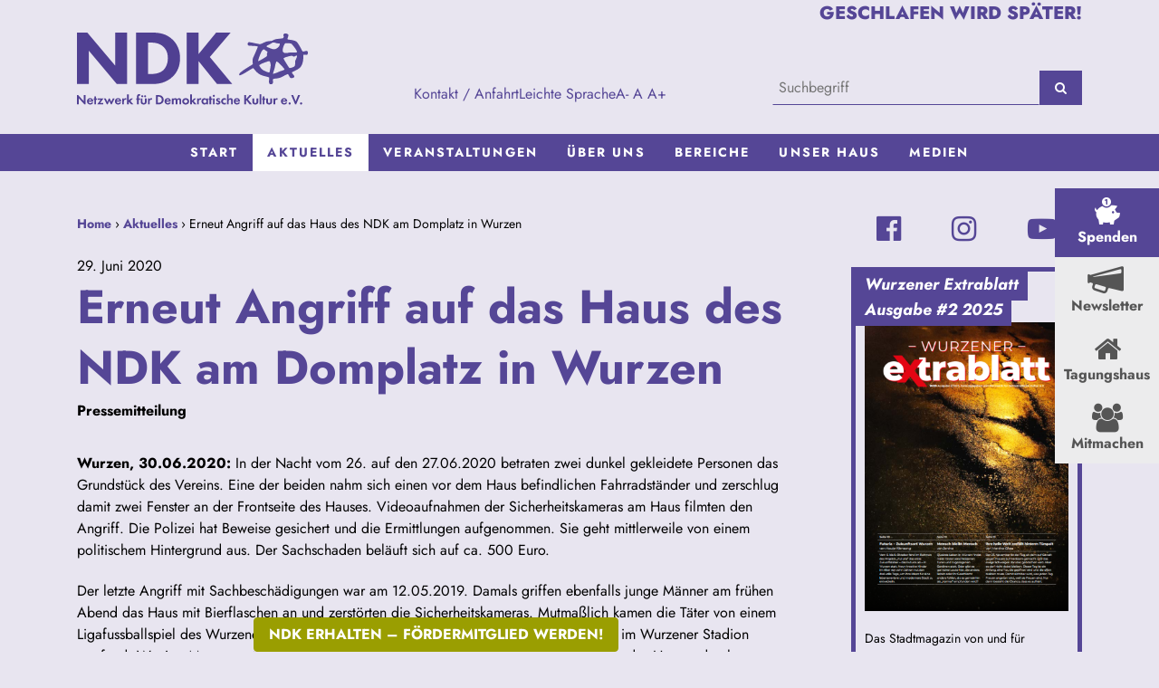

--- FILE ---
content_type: text/html; charset=UTF-8
request_url: https://www.ndk-wurzen.de/aktuelles/erneut-angriff-auf-das-haus-des-ndk-am-domplatz-in-wurzen
body_size: 6148
content:
<!DOCTYPE html>
<html lang="de">
  <head>
    <title>Erneut Angriff auf das Haus des NDK am Domplatz in Wurzen | Netzwerk für Demokratische Kultur e. V.</title>
    <meta name="generator" content="CMS 4flex/handmade; http://www.4koepfe.de" />
    <meta name="description" content="" />
    <meta name="keywords" content="" />
    <meta name="viewport" content="width=device-width, initial-scale=1.0, maximum-scale=1.0, user-scalable=no" />
    <meta http-equiv="content-type" content="text/html; charset=UTF-8" />
    <script type="text/javascript" src="/assets/jquery-3.2.1.min.js"></script>
    <link rel="stylesheet" type="text/css" href="/assets/bootstrap-4.1.3/css/bootstrap.min.css" />
    <script type="text/javascript" src="/assets/bootstrap-4.1.3/js/bootstrap.bundle.min.js"></script>
    <link rel="stylesheet" type="text/css" href="/assets/styles.css?v=20250929B" />
    <link rel="stylesheet" type="text/css" href="/assets/templates.css?v=20240731" />
    <link rel="stylesheet" type="text/css" href="/assets/fonts/jost/jost.css" />
    <link rel="stylesheet" type="text/css" href="/assets/font-awesome/css/font-awesome.min.css" />
    <link rel="stylesheet" type="text/css" href="/assets/fonts.css" />

    <link rel="apple-touch-icon" sizes="180x180" href="/apple-touch-icon.png" />
    <link rel="icon" type="image/png" sizes="32x32" href="/favicon-32x32.png" />
    <link rel="icon" type="image/png" sizes="16x16" href="/favicon-16x16.png" />
    <link rel="manifest" href="/site.webmanifest" />
    <link rel="mask-icon" href="/safari-pinned-tab.svg" color="#5bbad5" />
    <meta name="msapplication-TileColor" content="#4b5e6f" />
    <meta name="theme-color" content="#ffffff" />
    
    <script type="text/javascript" src="/assets/menu.js"></script>
    <script type="text/javascript" src="/assets/jstorage.js"></script>
    <script type="text/javascript" src="/assets/jquery.jFontSize-2.0.js"></script>
    <script type="text/javascript" src="/assets/css-vars-polyfill.min.js"></script>
    <script type="text/javascript" src="/assets/ndk-wurzen.js?v=20190509"></script>
    <script type="text/javascript" src="/assets/4flex.js"></script>
  </head>

  <body data-id="2">
    <header id="header-container">
      <div id="header-top-container" style="--_background-image: url();">
        <div id="header-top" class="container">
          <a href="#main" id="skip">zum Inhalt springen &rsaquo;</a>
          <div class="header__logo">
            <a href="/"><img src="/assets/images/logo-ndk.svg" width="255" height="80" alt="Netzwerk für Demokratische Kultur e. V." /></a>
          </div>
          
          <form class="header__search">
            <input type="hidden" name="id" value="39" />
            <input type="search" name="query" value="" placeholder="Suchbegriff" />
            <button type="submit" name="search" aria-label="Suchen"><span class="fa fa-search"></span></button>
          </form>
          <div class="header__nv-meta">
            <ul>
              <li><a href="/kontakt/">Kontakt / Anfahrt</a></li>
              <li><a href="/leichte-sprache/">Leichte Sprache</a></li>
              <li>
                <a class="jfontsize-button" id="jfontsize-minus" tabindex="0" href="#" title="Schrift kleiner">A-</a>
                <a class="jfontsize-button" id="jfontsize-default" tabindex="0" href="#" title="Schriftgröße Standard">A</a>
                <a class="jfontsize-button" id="jfontsize-plus" tabindex="0" href="#" title="Schrift größer">A+</a>
              </li>
            </ul>
          </div>
       
          <div class="header__slogan">
            Geschlafen wird später!
          </div>
          
        </div>
      </div>
      <div id="nv-container">
        <div class="container">
          <div id="nv-toggle">
            <button class="nv-toggle" data-target="#nv" aria-controls="nv" aria-expanded="false">
              <div class="nv-icon">
                <span class="fa fa-navicon"></span>
              </div>
            </button>
          </div>
          <nav id="nv" class="nv">
            
            <ul>
              
              <li class="a0 s0 page id-88"><a href="/">Start</a></li>
              
              <li class="a1 s0 page id-2"><a href="/aktuelles/">Aktuelles</a></li>
              
              <li class="a0 s0 category id-27"><a href="/veranstaltungen/aktuelle/">Veranstaltungen</a>
            <ul>
              
              <li class="a0 s0 page id-26"><a href="/veranstaltungen/aktuelle/">AKTUELLE</a></li>
              
              <li class="a0 s0 plugin id-37"><a href="/veranstaltungen/archiv/">ARCHIV</a></li>
              
              <li class="a0 s0 page id-81"><a href="/veranstaltungen/regelmaessige-veranstaltungen/">REGELMÄßIGE VERANSTALTUNGEN</a></li>
              
            </ul>
            </li>

              <li class="a0 s0 category id-20"><a href="/ueber-uns/">Über uns</a>
            <ul>
              
              <li class="a0 s0 page id-40"><a href="/ueber-uns/leitbild/">LEITBILD</a></li>
              
              <li class="a0 s0 page id-48"><a href="/ueber-uns/team/">TEAM</a></li>
              
              <li class="a0 s0 page id-98"><a href="/ueber-uns/mitmachen/">MITMACHEN!</a></li>
              
              <li class="a0 s0 page id-99"><a href="/ueber-uns/stellen/">STELLEN</a></li>
              
              <li class="a0 s0 page id-75"><a href="/ueber-uns/entstehung/">ENTSTEHUNG</a></li>
              
              <li class="a0 s0 page id-91"><a href="/ueber-uns/verein/">VEREIN</a></li>
              
              <li class="a0 s0 page id-69"><a href="/ueber-uns/preise-und-auszeichnungen/">PREISE UND AUSZEICHNUNGEN</a></li>
              
              <li class="a0 s0 page id-53"><a href="/ueber-uns/spenden/">SPENDEN</a></li>
              
              <li class="a0 s0 page id-92"><a href="/ueber-uns/kooperationen/">KOOPERATIONEN</a></li>
              
            </ul>
            </li>

              <li class="a s0 category id-42"><a href="/bereiche/">Bereiche</a>
            <ul>
              
              <li class="a0 s0 page id-43"><a href="/bereiche/kultur/">KULTUR</a></li>
              
              <li class="a0 s0 page id-55"><a href="/bereiche/bildung/">BILDUNG</a></li>
              
              <li class="a0 s0 page id-58"><a href="/bereiche/vernetzung/">VERNETZUNG</a></li>
              
              <li class="a0 s0 page id-57"><a href="/bereiche/begegnung/">BEGEGNUNG</a></li>
              
              <li class="a0 s0 page id-59"><a href="/bereiche/beteiligung/">BETEILIGUNG</a></li>
              
              <li class="a0 s0 page id-60"><a href="/bereiche/erinnerungskultur/">ERINNERUNGSKULTUR</a></li>
              
              <li class="a0 s0 page id-62"><a href="/bereiche/projektarchiv/">PROJEKTARCHIV</a></li>
              
            </ul>
            </li>

              <li class="a s0 category id-44"><a href="/unser-haus/">Unser Haus</a>
            <ul>
              
              <li class="a0 s0 page id-45"><a href="/unser-haus/kultur-und-buergerinnenzentrum-d5/">KULTUR- UND BÜRGERINNENZENTRUM D5</a></li>
              
              <li class="a0 s0 page id-63"><a href="/unser-haus/tagungs-und-seminarhaus/">TAGUNGS- UND SEMINARHAUS</a></li>
              
              <li class="a0 s0 page id-89"><a href="/unser-haus/geschichte/">GESCHICHTE</a></li>
              
            </ul>
            </li>

              <li class="a s0 category id-46"><a href="/medien/">MEDIEN</a>
            <ul>
              
              <li class="a0 s0 page id-93"><a href="/medien/print/">PRINT</a></li>
              
              <li class="a0 s0 page id-94"><a href="/medien/audio-video/">AUDIO/VIDEO</a></li>
              
              <li class="a0 s0 page id-97"><a href="/medien/ausstellungen/">AUSSTELLUNGEN</a></li>
              
              <li class="a0 s0 page id-65"><a href="/medien/chronik-rex/">CHRONIK REX</a></li>
              
              <li class="a0 s0 page id-95"><a href="/medien/presse/">PRESSE</a></li>
              
            </ul>
            </li>

            </ul>
            
          </nav>
        </div>
      </div>
    </header>

    <aside class="site-stoerer">
      <a href="/ueber-uns/spenden/" class="stoerer stoerer--highlight">
        <span class="stoerer__icon icon-spenden"></span>
        <span class="stoerer__label">Spenden</span>
      </a>
      <a href="/newsletter/" class="stoerer">
        <span class="stoerer__icon icon-newsletter"></span>
        <span class="stoerer__label">Newsletter</span>
      </a>
      <a href="/unser-haus/tagungs-und-seminarhaus/" class="stoerer">
        <span class="stoerer__icon fa fa-home"></span>
        <span class="stoerer__label">Tagungshaus</span>
      </a>
      <a href="/ueber-uns/mitmachen/" class="stoerer">
        <span class="stoerer__icon fa fa-users"></span>
        <span class="stoerer__label">Mitmachen</span>
      </a>
    </aside>
    <div id="main-container">
      <div class="container">
        <div class="row">
          <main id="main" class="col-12 col-lg-9">
            <div id="path">
              <a href="/">Home</a> &rsaquo; <a href="/aktuelles/">Aktuelles</a>  &rsaquo; Erneut Angriff auf das Haus des NDK am Domplatz in Wurzen
            </div>
<div class="page-standard article-detail">
  <header class="article-header">
    
    <p class="date">29. Juni 2020</p>
    
    <h1>Erneut Angriff auf das Haus des NDK am Domplatz in Wurzen</h1>
    
    <p class="subheadline">Pressemitteilung</p>
    
  </header>
  
  <!--ENDIF-->
  
  
  <p><strong>Wurzen, 30.06.2020:</strong> In der Nacht vom 26. auf den 27.06.2020 betraten zwei dunkel gekleidete Personen das Grundst&uuml;ck des Vereins. Eine der beiden nahm sich einen vor dem Haus befindlichen Fahrradst&auml;nder und zerschlug damit zwei Fenster an der Frontseite des Hauses. Videoaufnahmen der Sicherheitskameras am Haus filmten den Angriff. Die Polizei hat Beweise gesichert und die Ermittlungen aufgenommen. Sie geht mittlerweile von einem politischem Hintergrund aus. Der Sachschaden bel&auml;uft sich auf ca. 500 Euro.</p>

<p>Der letzte Angriff mit Sachbesch&auml;digungen war am 12.05.2019. Damals griffen ebenfalls junge M&auml;nner am fr&uuml;hen Abend das Haus mit Bierflaschen an und zerst&ouml;rten die Sicherheitskameras. Mutma&szlig;lich kamen die T&auml;ter von einem Ligafussballspiel des Wurzener ATSV gegen den Roten Stern Leipzig, welches kurz zuvor im Wurzener Stadion stattfand. Wenige Monate sp&auml;ter, am 04.08.2019, wurden dann Fenster auf der R&uuml;ckseite des Hauses durch Steinw&uuml;rfe zerst&ouml;rt.</p>

<p><img align="" src="/images/106532324_199930421318184_7864955748405992653_n.jpg" style="border-width: 0px; border-style: solid; width: 500px; height: 667px;"                                                                                                                                                                                                                                                                                         width="600" height="800" alt="fenster" longdesc="" /></p>

  <p>Die Ermittlungen zum Angriff am 12.05.2019 sind nach k&uuml;rzlicher Aussage der Polizei abgeschlossen und an die Staatsanwaltschaft &uuml;bergeben worden. Der Gr&uuml;nder des Neuen Forums f&uuml;r Wurzen, Christoph Mike Dietel, r&auml;umte 2019 auf seiner Facebookseite ein, dass ein Mitglied seiner B&uuml;rgerinitiative an dem Angriff beteiligt gewesen sei.</p>

<p>Am kommenden Samstag feiert das NDK sein 20j&auml;hriges Bestehen mit einer Kundgebung auf dem Marktplatz in Wurzen. Im Verlauf dieser Jahre kam es zu ann&auml;hernd 30 Angriffen in unterschiedlichster Form (u.a. K&ouml;rperverletzungen, &Uuml;berf&auml;lle, Bedrohungen, Sachbesch&auml;digungen, Nazischmierereien) auf die Vereinsr&auml;ume, Ehrenamtliche oder Mitarbeiter*innen. Den H&ouml;hepunkt bildete der Bombenanschlag auf die damaligen R&auml;ume in der Bahnhofstra&szlig;e 19 im Jahr 2004. Die Ermittlungen dazu wurden mittlerweile eingestellt.</p>

<p>Mit erschreckender Regelm&auml;&szlig;igkeit werden Vereine, die sich f&uuml;r demokratische Werte, eine solidarische Gesellschaft gegen Rassismus und Neonazis engagieren, angegriffen, Vereinsr&auml;ume zerst&ouml;rt oder auch in schlimmeren F&auml;llen engagierte Menschen attackiert. Die Kosten hierf&uuml;r tragen die Vereine und Engagierten selbst.</p>

<p>Wir freuen uns sehr, wenn Sie uns mit einer Spende f&uuml;r die zerst&ouml;rten Scheiben unterst&uuml;tzen. Herzlichen Dank.</p>

<p><strong>Spendenkonto:</strong><br />
Netzwerk f&uuml;r Demokratische Kultur e.V.<br />
IBAN: DE03430609674010723202<br />
BIC: GENODEM1GLS<br />
Zweck: Spende Fenster</p>

<p>&nbsp;</p>


  <p><a href="/aktuelles/">&lsaquo; zurück zur Übersicht</a></p>
</div>
            <div class="main-spenden"><a href="/ueber-uns/spenden/" class="btn"><span>NDK erhalten &ndash;</span> <span>Fördermitglied werden!</span></a></div>
          </main>
          <aside id="rightbar" class="col-12 col-lg-3">
            <ul class="social-media">
              <li>
                <a href="https://www.facebook.com/netzwerk.fuerdemokratischekultur/" title="NDK bei Facebook">
                  <i class="fa fa-facebook-official" aria-hidden="true"></i>
                </a>
              </li>
              <li>
                <a href="https://www.instagram.com/ndk_wurzen/" title="NDK beiInstagram">
                  <i class="fa fa-instagram" aria-hidden="true"></i>
                </a>
              </li>
              <li>
                <a href="https://www.youtube.com/@netzwerkfurdemokratischeku5810" title="NDK bei YouTube">
                  <i class="fa fa-youtube-play" aria-hidden="true"></i>
                </a>
              </li>
            </ul>
            <div class="row">
<div class="jiggy-container col-12">  
  <div class="jiggy">
    <div class="jiggy-header">
      <h4>Wurzener Extrablatt Ausgabe #2 2025</h4>
    </div>
    
    <div class="jiggy-image">
      <a href="https://www.ndk-wurzen.de/downloads/WXB-2-2025-WEB.pdf"><img src="/images/scaled/Cover_2025_II1_350x496.png" width="350" height="496" alt="WXB_2025_II" /></a>
    </div>
    
    <div class="jiggy-main">
      <p>Das Stadtmagazin von und f&uuml;r B&uuml;rger:innen in Wurzen.</p>

      
      
    </div>
  </div>
</div><div class="jiggy-container col-12">  
  <div class="jiggy">
    <div class="jiggy-header">
      <h4>Jetzt Fördermitglied beim NDK werden!</h4>
    </div>
    
    <div class="jiggy-main">
      <p>Das NDK sucht dringend Menschen, die den Verein regelm&auml;&szlig;ig finanziell unterst&uuml;tzen. Weitere Informationen dazu gibt es <a href="https://www.ndk-wurzen.de/ueber-uns/spenden/">hier</a>.</p>

<p><a href="https://www.ndk-wurzen.de/ueber-uns/spenden/"><img align="" alt="Fördermitglieder" height="1228" src="/images/Quadratflyer1.jpg" width="1228" /></a></p>

      
      
    </div>
  </div>
</div><div class="jiggy-container col-12">  
  <div class="jiggy jiggy-calendar">
    <div class="jiggy-header">
      <h4>Veranstaltungen</h4>
    </div>
    
    <div class="jiggy-main">
      
      <div class="calendar"></div>
      
    </div>
  </div>
</div>

<script src="/assets/bootstrap-year-calendar/js/bootstrap-year-calendar.min.js"></script>
<script src="/assets/bootstrap-year-calendar/js/languages/bootstrap-year-calendar.de.js"></script>
<link rel="stylesheet" href="/assets/bootstrap-year-calendar/css/bootstrap-year-calendar.min.css" />
<script>
  var dates = null;
  var popoverElement = null;
  $(document).ready(function() {
    var today = new Date();
    var data = 
    
    $.ajax({
      method: "GET",
      url: "/4flex/plugins/events.php"
    }).done(function( result ) {
      dates = result;
      var data = [];
      var id = 1;
      for (var date in result) {
        var a = date.split(/-/);
        var name = "";
        for (var i = 0; i < result[date].length; i++) {
          name+=result[date][i] + "\n";
        }
        
        data.push({
          startDate: new Date(a[0], a[1] - 1, a[2]),
          endDate: new Date(a[0], a[1] - 1, a[2]),
          id: id++,
          name: name,
          location: 'NDK'
        });
      }
      
      
      $('.calendar').calendar({ 
        language: 'de',
        /*
        dataSource: [
          {"endDate": new Date(2018, 10, 24),"id":2,"location":"d","name":"Testeintrag 1","startDate": new Date(2018, 10, 24)},
          {"endDate": new Date(2018, 10, 30),"id":4,"location":"f","name":"Testeintrag 2","startDate": new Date(2018, 10, 30)}
        ],
        */
        dataSource: data,
        renderEnd: function (e) { 
          var currentMonth = new Date().getMonth();
          $('.calendar .month-container').each(function (idx, el) {
            if (idx < currentMonth) { 
              $(this).css("display", "none"); 
            } 
            if (idx > currentMonth + 1) {
              $(this).css("display", "none"); 
            }
          });
        },
        /*mouseOnDay: function (e) {
          var day = e.date.getDate();
  		  var month = e.date.getMonth() + 1;
  	      var year = e.date.getFullYear();
          
          var date = year + '-' + (month<10?'0':'') + month + '-' + (day<10?'0':'') + day;
          for (var i = 0; i < dates[date].length; i++) {
            console.log(date, dates[date][i].title, dates[date][i].url);
          }
        },*/
        clickDay: function(e) {
          var day = e.date.getDate();
  		  var month = e.date.getMonth() + 1;
  	      var year = e.date.getFullYear();
          
          var date = year + '-' + (month<10?'0':'') + month + '-' + (day<10?'0':'') + day;
          var content = '';
          if(dates[date]) {
            for (var i = 0; i < dates[date].length; i++) {
              //console.log(date, dates[date][i].title, dates[date][i].url);
              content += '<div><strong><a href="' + dates[date][i].url + '">' + dates[date][i].title + '</a></div>';
            }
            
            $(e.element).popover({ 
              container: e.element,
              trigger: 'focus',
              container: 'body',
              html:true,
              content: content,
              delay: { "show": 500, "hide": 1000 }
            });
            
            
            if(popoverElement != null) { popoverElement.popover('hide'); }
            $(e.element).popover('show');
            popoverElement = $(e.element);
          }
        }/*,
        mouseOutDay: function(e) {
            if(e.events.length > 0) {
                $(e.element).popover('hide');
            }
        }*/
        
      });  
    });
        
    $('body').on('click', function() {
      if(popoverElement != null) { popoverElement.popover('hide'); }
    });
    
  });
</script><div class="jiggy-container col-12">  
  <div class="jiggy">
    <div class="jiggy-header">
      <h4>Chronik Rex</h4>
    </div>
    
    <div class="jiggy-main">
      
      <div class="jiggy-articles-veranstaltungen">
  
  <article class="article">
    <p class="date">21.12.2025</p>
    <h5>Pöbeleien bei Eröffnungskonzert zum Jahr der Jüdischen Kultur</h5>
    <p class="subheadline"></p>
    <a href="/medien/chronik-rex/poebeleien-bei-eroeffnungskonzert-zum-jahr-der-juedischen-kultur/">mehr &rsaquo;</a>
  </article>
  
</div>
      <hr />
<p><a href="/medien/chronik-rex/">Komplette ChronikRex anzeigen &rsaquo;</a></p>

    </div>
  </div>
</div>
            </div>
          </aside>
        </div>
      </div>
    </div>

    <footer id="footer-container">     
      <div id="footer-sitemap" class="container">
        
        <ul>
          
          <li class="a0 s0 page id-88"><a href="/">Start</a></li>
          
          <li class="a1 s0 page id-2"><a href="/aktuelles/">Aktuelles</a></li>
          
          <li class="a s0 category id-27"><a href="/veranstaltungen/aktuelle/">Veranstaltungen</a>
        <ul>
          
          <li class="a0 s0 page id-26"><a href="/veranstaltungen/aktuelle/">AKTUELLE</a></li>
          
          <li class="a0 s0 plugin id-37"><a href="/veranstaltungen/archiv/">ARCHIV</a></li>
          
          <li class="a0 s0 page id-81"><a href="/veranstaltungen/regelmaessige-veranstaltungen/">REGELMÄßIGE VERANSTALTUNGEN</a></li>
          
        </ul>
        </li>

          <li class="a s0 category id-20"><a href="/ueber-uns/">Über uns</a>
        <ul>
          
          <li class="a0 s0 page id-40"><a href="/ueber-uns/leitbild/">LEITBILD</a></li>
          
          <li class="a0 s0 page id-48"><a href="/ueber-uns/team/">TEAM</a></li>
          
          <li class="a0 s0 page id-98"><a href="/ueber-uns/mitmachen/">MITMACHEN!</a></li>
          
          <li class="a0 s0 page id-99"><a href="/ueber-uns/stellen/">STELLEN</a></li>
          
          <li class="a0 s0 page id-75"><a href="/ueber-uns/entstehung/">ENTSTEHUNG</a></li>
          
          <li class="a0 s0 page id-91"><a href="/ueber-uns/verein/">VEREIN</a></li>
          
          <li class="a0 s0 page id-69"><a href="/ueber-uns/preise-und-auszeichnungen/">PREISE UND AUSZEICHNUNGEN</a></li>
          
          <li class="a0 s0 page id-53"><a href="/ueber-uns/spenden/">SPENDEN</a></li>
          
          <li class="a0 s0 page id-92"><a href="/ueber-uns/kooperationen/">KOOPERATIONEN</a></li>
          
        </ul>
        </li>

          <li class="a s0 category id-42"><a href="/bereiche/">Bereiche</a>
        <ul>
          
          <li class="a0 s0 page id-43"><a href="/bereiche/kultur/">KULTUR</a></li>
          
          <li class="a0 s0 page id-55"><a href="/bereiche/bildung/">BILDUNG</a></li>
          
          <li class="a0 s0 page id-58"><a href="/bereiche/vernetzung/">VERNETZUNG</a></li>
          
          <li class="a0 s0 page id-57"><a href="/bereiche/begegnung/">BEGEGNUNG</a></li>
          
          <li class="a0 s0 page id-59"><a href="/bereiche/beteiligung/">BETEILIGUNG</a></li>
          
          <li class="a0 s0 page id-60"><a href="/bereiche/erinnerungskultur/">ERINNERUNGSKULTUR</a></li>
          
          <li class="a0 s0 page id-62"><a href="/bereiche/projektarchiv/">PROJEKTARCHIV</a></li>
          
        </ul>
        </li>

          <li class="a s0 category id-44"><a href="/unser-haus/">Unser Haus</a>
        <ul>
          
          <li class="a0 s0 page id-45"><a href="/unser-haus/kultur-und-buergerinnenzentrum-d5/">KULTUR- UND BÜRGERINNENZENTRUM D5</a></li>
          
          <li class="a0 s0 page id-63"><a href="/unser-haus/tagungs-und-seminarhaus/">TAGUNGS- UND SEMINARHAUS</a></li>
          
          <li class="a0 s0 page id-89"><a href="/unser-haus/geschichte/">GESCHICHTE</a></li>
          
        </ul>
        </li>

          <li class="a s0 category id-46"><a href="/medien/">MEDIEN</a>
        <ul>
          
          <li class="a0 s0 page id-93"><a href="/medien/print/">PRINT</a></li>
          
          <li class="a0 s0 page id-94"><a href="/medien/audio-video/">AUDIO/VIDEO</a></li>
          
          <li class="a0 s0 page id-97"><a href="/medien/ausstellungen/">AUSSTELLUNGEN</a></li>
          
          <li class="a0 s0 page id-65"><a href="/medien/chronik-rex/">CHRONIK REX</a></li>
          
          <li class="a0 s0 page id-95"><a href="/medien/presse/">PRESSE</a></li>
          
        </ul>
        </li>

        </ul>
              
      </div>
      <div class="nv-meta-container">
        <div class="container">
          <ul class="clearfix">
            <li><a href="/kontakt/">Kontakt</a></li>
            <li><a href="/leichte-sprache/">Leichte Sprache</a></li>
            <li><a href="/sitemap/">Sitemap</a></li>
            <li><a href="/impressum/">Impressum</a></li>
            <li><a href="/datenschutz/">Datenschutz</a></li>
          </ul>
        </div>
      </div>
    </footer>
  </body>
</html>

--- FILE ---
content_type: text/css
request_url: https://www.ndk-wurzen.de/assets/styles.css?v=20250929B
body_size: 3129
content:
*,*::before,*::after {
  box-sizing:border-box;
}

:root {
  --blue-dark:#4b5e6f;
  --blue-darker:#3b4a57;
  --green-dark:#9a9e01;
  --green-light:#d1d600;
  --cyan:#5fceea;
  --gray-light:#ECECED;
  --gray:hsl(240, 3%, 73%);
  --violett: #554696;
  --violett-dark: hsl(251, 36%, 23%);
  --violett-light: hsl(251, 36%, 63%);
  --primary: var(--violett);

  --gutter: 1.5rem;
}

html,body {
  height:100%;
}
body {
  margin:0;
  padding:0;
}
body {
  font-family:'Jost',arial,sans-serif;
  font-size:1rem;
  line-height:1.5;
  background-color: #E8E5F0;
  color: #000;
}
table {
  font-family:'Jost',arial,sans-serif;
  font-size:1rem;
  line-height:1.5;
  color:#4b5e6f;
}
input {
  font-family:'Jost',arial,sans-serif;
  font-size:1rem;
  line-height:1.5;
  color:#4b5e6f;
}
textarea {
  font-family:'Jost',arial,sans-serif;
  font-size:1rem;
  line-height:1.5;
  color:#4b5e6f;
}
button {
  font-family:'Jost',arial,sans-serif;
  font-size:1rem;
  line-height:1.5;
  color:#4b5e6f;
}
select {
  font-family:'Jost',arial,sans-serif;
  font-size:1rem;
  line-height:1.5;
  color:#4b5e6f;
}
h1,h2,h3,h4,h5,h6,p,ol,ul,dl,table,form,fieldset,object {
  margin:0 0 1.3rem 0;
}
:last-child {
  margin-bottom:0;
}

article,aside,details,figcaption,figure,footer,header,hgroup,main,nav,section,summary {
  display: block;
}
h1,.h1 {
  font-size:2rem;
  line-height:1.3;
  font-weight:700;
  color: var(--violett);
}
@media only screen and (min-width : 576px) {
  h1,.h1 {
    font-size:3.25rem;
  }
}
h2,.h2 {
  font-size:1.9rem;
  line-height:1.3;
  font-weight:normal;
  color: var(--violett);
}
h2:not(:first-child) {
  margin-top:2rem;
}
h3,.h3 {
  font-size:1.3rem;
  line-height:1.3;
  font-weight:normal;
}
h4,.h4,
h5,.h5,
h6,.h6 {
  font-size:1.125rem;
  line-height:1.3;
  font-weight:700;
  font-style:italic;
  margin:0 0 .5em 0;
}
.subheadline {
  font-weight:bold;
  line-height:1.8;
}
a:link {
  text-decoration:none;
  color: var(--violett);
  font-weight:700;
}
a:visited {
  color: var(--violett-dark);
}
a:hover {
  text-decoration:underline;
}

:focus {
  outline-color:#5fceea;
}

img {
  border:0;
  max-width:100%;
  width:auto;
  height:auto !important;
}

table {
  border-spacing:1px;
}
table th,
table td {
  padding:.3em 1em .3em .3em;
  text-align:left;
  vertical-align:top;
  background:#fff;
}
table th {
  font-weight:600;
  vertical-align:bottom;
  background:#f5f4f2;
}

figure {
  margin:0 0 1.3em 0;
  padding:0;
}
figure img {
  display:block;
}
figure figcaption {
  background:#fff;
  margin:0;
  padding:.5em 0;
  font-style:italic;
  font-size:.875rem;
  line-height:1.3;
}
figure figcaption:empty {
  display:none;
}

blockquote {
  margin:0;
  padding:0;
}
cite {
  font-style:italic;
}

ul {
  margin-left:0;
  padding:0;
  list-style:square;
}
ul li {
  margin:0 0 0 1.3em;
  padding:0;
}

.video-container > * {
  display: block;
  width: 100%;
  height: auto;
}

/* clearfix
********************************/
.clearfix:before,
.clearfix:after {
  content: "";
  display: table;
}
.clearfix:after {
  clear: both;
}
.clearfix {
  zoom: 1; /* ie 6/7 */
}

/* Grid
********************************/
.gutter-s .row {
  margin-left:-10px;
  margin-right:-10px;
}
.gutter-s .col {
  padding-left:10px;
  padding-right:10px;
}
.gutter-xs .row {
  margin-left:-5px;
  margin-right:-5px;
}
.gutter-xs .col {
  padding-left:5px;
  padding-right:5px;
}

/* Seitenelemente (Master)
********************************/
#header-top-container {
  padding-block: 2rem;
}
#header-top {
  background-image: var(--_background-image);
  background-position:100% 0;
  background-repeat: no-repeat;
  background-size: auto 100%;
  display: grid;
  gap: var(--gutter);
}
@media only screen and (max-width : 991px) {
  #header-top {
    gap: 1rem;
    grid-template-areas: 'logo'
                         'slogan'
                         'search'
                         'nvmeta';
  }
}
@media only screen and (min-width : 992px) {
  #header-top {
    grid-template-areas: 'logo slogan slogan'
                         'logo nvmeta search';
    background-position: 50% 0;
    row-gap: 3rem;
    padding-bottom: 2rem;
  }
  .header__logo {
    align-self: end;
  }
  .header__slogan {
    justify-self: end;
  }
  .header__nv-meta {
    align-self: end;
  }
  .header__search {
    align-self: end;
  }
}


a#skip {
  position:absolute;
  left:50%;
  top:-3rem;
  transform:translateX(-50%);
  display:block;
  padding:.75rem;
  color:#fff;
  background:#5fceea;
  /*border-radius:0 0 .3125rem .3125rem;*/
  text-decoration:none;
  transition:top .2s ease;
}
a#skip:active,
a#skip:focus,
a#skip:hover {
  top:0;
  outline:0;
}
@media only screen and (max-width : 768px) {
  a#skip {
    display:none;
  }
}
.header__logo {
  grid-area: logo;
}
.header__slogan {
  font-size:1.25rem;
  font-weight:800;
  text-transform: uppercase;
  white-space: nowrap;
  color: var(--violett);
  grid-area: slogan;
}

.header__search {
  grid-area: search;
  display:flex;
  gap: 1rem;
  margin:0;
}
.header__search input[type=search] {
  min-width:10rem;
  padding-inline: 0;
  border-color: transparent transparent var(--violett) transparent;
  background-color: transparent;
}
.header__search button {
  font-size:.875rem;
}


.header__nv-meta {
  grid-area: nvmeta;
}
.header__nv-meta ul {
  padding: 0;
  list-style: none;
  display:flex;
  gap: .5rem;
}
.header__nv-meta ul li {
  margin: 0;
  padding: 0;
}
.header__nv-meta ul li a {
  color:var(--violett);
  font-weight:400;
}

#nv-container {
  background: var(--violett);
  border-block: solid var(--violett) 2px;
}
#nv {
  font-size:.875rem;
  display:none;
}
#nv ul {
  margin:0;
  padding:0;
  list-style:none;
}
#nv ul li {
  margin:0;
  padding:0;
}
#nv ul li a {
  display:block;
  padding:.625rem 1rem;
  color:#fff;
  font-weight:700;
  letter-spacing:.15em;
  text-transform:uppercase;
  text-decoration:none;
}

#nv ul ul li a {
  text-transform:none;
  font-weight:700;
}

#nv-toggle {
  text-align:right;
}
#nv-toggle button {
  margin:0;
  padding:0;
  border:0;
}
#nv-toggle button {
  margin:0;
  padding:0;
  width:2.75rem;
  height:2.75rem;
  line-height:2.75rem;
  font-size:1.5rem;
  border:0;
  color:#fff;
  background:transparent;
}
#nv-toggle button:focus {
  background:var(--violett-dark);
  outline:0;
}

#nv-mobile {
  margin:0 -15px;
  display:none;
}
#nv-mobile ul {
  margin:0;
  padding:0;
  list-style:none;
}
#nv-mobile ul li {
  margin:0;
  padding:0;
}
#nv-mobile ul li a {
  display:block;
  padding:.625rem 1rem;
  color:#fff;
  font-weight:700;
  letter-spacing:.15em;
  text-transform:uppercase;
  text-decoration:none;
  border-top:solid #fff 1px;
  position:relative;
}
#nv-mobile ul li a .toggle {
  position:absolute;
  right:.5rem;
}
#nv-mobile ul li.a1 a {
  background-color: var(--violett-dark);
}
#nv-mobile ul li.s1 a {
  background-color: var(--violett-dark);
}
#nv-mobile ul ul {
  background: var(--violett);
  display:none;
}
#nv-mobile ul li.s1 > ul {
  display:block;
}
#nv-mobile ul ul li a {
  text-transform:none;
  color:undefined;
  letter-spacing:0;
}
#nv-mobile ul ul li.a1 a {
  background:#4b5e6f;
  color:#fff;
}
#nv-mobile ul ul li.s1 a {
  background:#4b5e6f;
  color:#fff;
}

@media only screen and (min-width : 768px) {
  #nv-toggle {
    display:none;
  }
  #nv-mobile {
    display:none !important;
  }
  #nv {
    display:block;
  }
  #nv > ul {
    display:flex;
    justify-content: center;
    align-items:stretch;
  }
  #nv ul li {
    position:relative;
  }
  #nv ul li.a1 > a {
    color:var(--violett);
    background-color: #fff;
  }
  #nv ul li.s1 > a {
    color:var(--violett);
    background-color: #fff;
  }
  #nv ul ul {
    visibility: hidden;
    opacity:0;
    position:absolute;
    z-index:99;
    top: calc(100% + 2px);
    left:50%;
    transform:translate(-50%, 0);
    transition:opacity .3s ease;
  }
  #nv ul ul li a {
    background: var(--violett);
    color:#fff;
    border-top:solid #fff 1px;
    transition:background-color .2s ease, color .2s ease;
    padding:.25rem 1rem;
    text-align:center;
  }
  #nv ul ul li a:hover {
    background:var(--violett-dark);
    color:#fff;
  }
  #nv ul ul li.a1 > a {
    background:var(--violett-dark);
    color:#fff;
  }
  #nv ul ul li.s1 > a {
    background:var(--violett-dark);
    color:#fff;
  }

  #nv ul li:hover > ul,
  #nv ul.show-menu {
    visibility:visible;
    opacity: 1;
  }

}

.site-stoerer {
  --_background-color: var(--gray-light);
  --_background-color-hover: var(--gray);
  --_text-color: #555;
  position: fixed;
  z-index: 1020;
  right: 0;
  bottom: 2rem;
  display: flex;
  flex-direction: column;
  gap: 1rem;
}
.site-stoerer .stoerer {
  display: flex;
  flex-direction: column;
  align-items: center;
  background-color: var(--_background-color);
  color: var(--_text-color);
  padding: 0.625rem;
  transition: background-color .2s ease;
}
.site-stoerer .stoerer:hover {
  text-decoration: none;
  background-color: var(--_background-color-hover);
}
.site-stoerer .stoerer__icon {
  font-size: 2rem;
}
.site-stoerer .stoerer__label {
  display: none;
}
.site-stoerer .stoerer--highlight {
  --_background-color: var(--violett);
  --_background-color-hover: var(--violett-dark);
  --_text-color: #fff;
}

@media only screen and (min-width : 992px) {
  .site-stoerer {
    bottom: auto;
    top: 50%;
    transform: translateY(-50%);
  }
  .site-stoerer .stoerer__label {
    display: block;
  }
}

.social-media {
  margin: var(--gutter) 0;
  padding: 0;
  list-style: none;
  display: flex;
  justify-content: space-around;
}
.social-media li {
  margin: 0;
  padding: 0;
}
.social-media a {
  text-align: center;
  font-size: 2rem;
  line-height: 1;
}
.social-media a:hover {
  text-decoration: none;
  color: var(--violett-dark);
}
/* #main-container {
  background:#fff;
} */
#path {
  padding-top:1.5rem;
  padding-bottom:1.5rem;
  font-size:.875rem;
  /*height:4.3125rem;
  overflow:hidden;
  text-overflow: ellipsis;*/
}
#main {
  padding-top:1.5rem;
  padding-bottom:1.5rem;
  width:100%;
  position: relative;
}

@media only screen and (min-width : 992px) {
  #main {
    padding-right:3rem;
  }
}

.main-spenden {
  position: sticky;
  bottom: 0;
  padding-block: 1.5rem;
  display: flex;
  justify-content: center;
  .btn {
    background-color: var(--violett);
    border-color: var(--violett);
    transition: background-color .2s ease;
    &:hover {
      background-color: var(--violett-dark);
      border-color: var(--violett-dark);
    }
    span {
      display: block;
      text-align: center;
    }
  }
}
@media only screen and (min-width : 768px) {
  .main-spenden .btn span {
    display: inline;
  }
}
body[data-id="53"] .main-spenden {
  display: none;
}

#rightbar {
  padding-top:1.5rem;
  padding-bottom:1.5rem;
  width:100%;
  position:relative;
}

#rightbar .quick-links {
  margin:0 -.5rem 1rem -.5rem;
  display:flex;
  justify-content: space-around;
}
#rightbar .quick-links a {
  display:block;
  /*float:left;*/
  padding:0 .5rem;
  text-align:center;
  font-size:.75rem;
  text-decoration: none;
  color:var(--violett);
  transition:color .2s ease;
}
#rightbar .quick-links a:hover {
  color:var(--violett-dark);
}
#rightbar .quick-links a span {
  display:block;
}
#rightbar .quick-links a span[class^=icon-],
#rightbar .quick-links a span[class^=fa] {
  font-size:2rem;
  margin:auto;
}

#footer-container {
  color:#fff;
  font-size:.875rem;
}
#footer-container h4 {
  font-size:.875rem;
}
#footer-container p,
#footer-container ul {
  margin:0 0 .5rem 0;
}
#footer-container a {
  color:rgba(255,255,255,.8);
  font-weight:normal;
}
#footer-container .footer-top {
  padding-top:2rem;
  padding-bottom:2rem;
}
#footer-container section {
  /*padding-top:1rem;
  padding-bottom:1rem;*/
}


#footer-sitemap {
  font-size:.875rem;
  padding-top:1rem;
  padding-bottom:1rem;
}
#footer-sitemap ul {
  margin:0;
  padding:0;
  list-style:none;
}
#footer-sitemap ul li {
  margin:0;
  padding:0;
}
#footer-sitemap ul li a {
  color:var(--violett);
  font-weight:700;
}

#footer-sitemap ul ul li a {
  font-weight: 400;
}

#footer-sitemap > ul {
  display:flex;
  flex-wrap: wrap;
  margin:0 -15px;
}
#footer-sitemap > ul > li {
  padding:0 1rem;
}

#footer-container .nv-meta-container {
  background:var(--violett-dark);
  padding:.5rem 0;
}
#footer-container {
  background-color: var(--gray-light);
}
#footer-container .nv-meta-container ul {
  margin:0;
  padding:0;
  list-style:none;
}
#footer-container .nv-meta-container ul li {
  margin:0;
  padding:0;
  float:left;
}
#footer-container .nv-meta-container ul li::after {
  content:'|';
  margin:0 .5em;
}
#footer-container .nv-meta-container ul li:last-child::after {
  display:none;
}
#footer-container .nv-meta-container ul li a {
  color:#fff;
  font-weight:400;
}

@media only screen and (min-width : 768px) and (max-width : 991px) {
  #rightbar .jiggy-container {
    flex: 0 0 50%;
    max-width: 50%;
    display:flex;
  }
  #rightbar .jiggy-container .jiggy {
    flex:0 0 100%;
  }

  #footer-container .col {
    flex:0 0 33.3333%;
  }

}

--- FILE ---
content_type: text/css
request_url: https://www.ndk-wurzen.de/assets/templates.css?v=20240731
body_size: 2759
content:
/* Jiggys
*********************************/

.jiggy {
  margin:0 0 1.5rem 0;
  border:solid var(--violett) .3125rem;
  font-size:.875rem;
}
.jiggy .jiggy-header h4 {
  background:var(--violett);
  color:#fff;
  padding:.3125rem 0;
  display:inline;
  font-size:1.125rem;
  line-height:1.6;
  font-weight:700;
  font-style:italic;
  margin: 0 10px 0 0;
  box-shadow: .625rem 0 0 var(--violett), -.625rem 0 0 var(--violett);
  position: relative;
  left: .625rem;

  -webkit-box-decoration-break: clone;
  -ms-box-decoration-break: clone;
  -o-box-decoration-break: clone;
  box-decoration-break: clone;
}
.jiggy .jiggy-image {
  padding:0 .625rem;
  margin:0 0 .625rem 0;
}
.jiggy .jiggy-main {
  padding:.625rem;
}
.jiggy .jiggy-main :last-child {
  margin-bottom:0;
}

/* Jiggy, Header
*********************************/
.header-jiggy {}
.header-jiggy h4 {
  font-size:.875rem;
  color:#fff;
  margin:0 0 .375rem 0;
  font-weight:bold;
  text-align: center;
}

/* Jiggy-Artikel, Unterstuetzer
*********************************/
/* .jiggy-articles-unterstuetzer {}
.jiggy-articles-unterstuetzer .article {}
.jiggy-articles-unterstuetzer .article p {} */

/* Jiggy-Artikel, Veranstaltungen
*********************************/
.jiggy-articles-veranstaltungen {}
.jiggy-articles-veranstaltungen .article {
  margin:0 0 .5em 0;
  padding:0 0 .5em 0;
  border-bottom:solid #d1d600 1px;
}
.jiggy-articles-veranstaltungen .article:last-child {
  margin:0;
  padding:0;
  border-bottom:0;
}
.jiggy-articles-veranstaltungen .article .article-image {

}
.jiggy-articles-veranstaltungen .article .date {
  margin:0;
}
.jiggy-articles-veranstaltungen .article h5 {
  margin:0;
}
.jiggy-articles-veranstaltungen .article .subheadline {
  margin:0;
}

#main .jiggy-articles-veranstaltungen .article {
  padding-top:1rem;
  padding-bottom:1rem;
}
#main .jiggy-articles-veranstaltungen .article .article-image {
  flex:0 0 20%;
}

#rightbar .jiggy-articles-veranstaltungen .article .article-image {
  display:none;
}

/* Jiggy, Kalender
*********************************/
.jiggy-calendar .calendar-header {
  display:none;
}
.jiggy-calendar .day {
  box-shadow:none !important;
}
.jiggy-calendar .day[style] {
  /*box-shadow:var(--blue-dark) 0px -4px 0px 0px inset !important;*/
  background:var(--violett);
  color: #fff;
  
}
.jiggy-calendar .calendar table.month tr td .day-content {
  border-radius: 0;
}

/* Jiggy, Start, Veranstaltungen
*********************************/
.jiggy-articles-teaser {}
.jiggy-articles-teaser ul {
  margin: 0;
  padding: 0;
  list-style: none;
}
.jiggy-articles-teaser li {
  margin: 0;
  padding: var(--gutter);
  border: solid var(--green-light) 2px;
}
.jiggy-articles-teaser .date {
  margin: 0;
}
.jiggy-articles-teaser .headline {
  margin: 0;
}
.jiggy-articles-teaser .content {
  margin: 0;
  display: -webkit-box;
  -webkit-line-clamp: 3;
  -webkit-box-orient: vertical;  
  overflow: hidden;
}

/* Jiggy, Teaser
*********************************/
.jiggy-teaser > * {
  margin-block: 1rem;
}
.jiggy-teaser > *:first-child {
  margin-top: 0;
}
.jiggy-teaser > *:last-child {
  margin-bottom: 0;
}

/* Seite, Standard
*********************************/
.page-standard {}
.page-header {
  margin:0 0 1.5rem 0;
}
.page-header * {
  margin:0;
}

/* Seite, Start
*********************************/
.page-start {
  display: flex;
  flex-direction: column;
  gap: calc(var(--gutter) * 2);
}
.page-start__main > * {
  margin-block: calc(var(--gutter) * 2);
}
.page-start__main > *:first-child {
  margin-top: 0;
}
.page-start__main > *:last-child {
  margin-bottom: 0;
}
.page-start__aside {
  display: grid;
  gap: var(--gutter);
}
@media only screen and (min-width : 992px) {
  .page-start__aside {
    grid-template-columns: repeat(2, 1fr);
  }
}

/* Seite, Kategorieuebersicht
********************************/
.pages-overview ul {
  margin:0 -15px;
  padding:0;
  list-style:none;
  display:flex;
  flex-wrap: wrap;
}
.pages-overview ul li {
  margin:0 0 2rem 0;
  padding:0 1rem;
  flex:0 0 100%;
}
.pages-overview .page-overview-link {
  display:block;
  position:relative;
  overflow:hidden;
}
.pages-overview .page-overview-image {
  height:0;
  padding:0 0 50% 0;
  background-color:#ECECED;
  background-size:cover;
  background-position:50% 50%;
  transition:transform .2s ease;
}
.pages-overview .page-overview-link:hover .page-overview-image {
  transform: scale(1.05);
}
.pages-overview .page-overview-image-overlay {
  position:absolute;
  left:0;
  top:0;
  right:0;
  bottom:0;
  z-index:1;
  background-color:#000;
  opacity:.25;
}
.pages-overview .page-overview-title {
  position:absolute;
  bottom:.5rem;
  left:1rem;
  right:1rem;
  z-index:2;
  text-align: center;
  color:#fff;
  text-shadow:2px 2px 0 rgba(0,0,0,.5);
  font-size:1.5rem;
}

@media only screen and (min-width : 768px) {
  .pages-overview ul li {
    flex:0 0 50%;
    max-width: 50%;
  }
}

/* Seite, Sitemap
********************************/
.sitemap ul {
  margin:0;
}
.sitemap > ul > li {
  list-style:none;
  margin:0 0 1.3rem 0;
}
.sitemap > ul > li > a {
  font-weight:bold;
}

/* Seite, Google Maps
********************************/
.page-gmaps form.directions {
  display:flex;
}

/* Seite, Suche
********************************/
form.search {
  display:flex;
}
.articles-results .article h2 {
  margin:0 0 .5rem 0;
}
.articles-results .article .path {
  margin:0 0 .5rem 0;
  font-size:.875rem;
}


/* Artikel, Standard
*********************************/
.articles {
}
.articles .article {
  clear:both;
  border-top:solid var(--violett) 1px;
  padding:1.5rem 0;
  margin:0;
}
.articles .article .article-header {
  margin:0 0 1.3em 0;
}
.articles .article .article-header > * {
  margin:0;
}
.articles .article .article-image {}
.articles .article .article-image img {
  width:100%;
  height:auto;
}
.articles .article .article-content {}
.articles .article .article-content img {
  max-height:35rem;
}
.articles .article .article-image-full {
  margin-bottom: 1.5rem;
}
.articles .article .article-image-full img {
  max-width: 100%;
  max-height: 35rem;
  width:auto;
  height:auto;
}

@media only screen and (min-width : 768px) {
  .articles .article .article-image {
    flex: 0 0 33.333333%;
    max-width: 33.333333%;
    order:2;
  }
  .articles .article .article-image + .article-content {
    flex: 0 0 66.666667%;
    max-width: 66.666667%;
    order:1;
  }
}


/* Artikel, Standard, Detail
*********************************/
.article-detail {
  margin-bottom:3rem;
}
.article-detail .article-header {
  margin:0 0 2rem 0;
}
.article-detail .article-header > * {
  margin:0;
}
.article-detail .article-image {}
.article-detail .article-image img {
  width:100%;
  height:auto;
}
@media only screen and (min-width : 768px) {
  .article-detail .article-image {
    width:33.3333%;
    float:right;
    margin:0 0 1.5rem 2rem;
  }
}

/* Artikel, Veranstaltungen, Detail
*********************************/
.article-detail .jiggy-blank {
  margin-top:2rem;
  padding-top:2rem;
  border-top:solid #d1d600 1px;
}
.article-detail .jiggy-blank h4 {
  font-size:1.9rem;
  line-height:1.3;
  font-weight:normal;
}

#footer-container .jiggy-blank {
  margin-top:0;
  padding-top:0;
  border:0;
}
#footer-container .jiggy-blank h4 {
  font-weight:700;
}

/* Artikel, Veranstaltungen, Filter
*********************************/
.articles-years-filter {
  margin:0 0 1.5rem 0;
  border-bottom:solid #4b5e6f .3125rem;
  overflow-x:auto;
}
.articles-years-filter ul {
  margin:0;
  padding:0;
  list-style:none;
  display:flex;
  justify-content: flex-start;
}
.articles-years-filter ul li {
  margin:0 .25rem 0 0;
  padding:0;
}
.articles-years-filter ul li a {
  display:block;
  padding:.4375rem;
  border:solid #ECECED;
  border-width:1px 1px 0 1px;
  color:#4b5e6f;
  text-decoration:none;
  transition:color .2s ease, background .2s ease, border-color .2s ease;
}
.articles-years-filter ul li a:hover {
  background:#4b5e6f;
  border-color:#4b5e6f;
  color:#fff;
}

.articles-years-filter ul li.a1 > a {
  background:#4b5e6f;
  border-color:#4b5e6f;
  color:#fff;
}


/* Artikel, Mitarbeiter
*********************************/
.articles-mitarbeiter .article {
  border-top:solid #ccc 1px;
  padding:1rem 0 0 0;
  margin:0 0 1rem 0;
}
.articles-mitarbeiter .article .article-header {
  margin:0 0 1.3rem 0;
}
.articles-mitarbeiter .article .article-header h2,
.articles-mitarbeiter .article .article-header .subheadline {
  margin-bottom:0;
}
.link-email {
  display:none;
}

/* Artikel, Newsletter
 **********************************/
.articles-newsletter {}
.articles-newsletter .article {}
.articles-newsletter .article h2 {
  font-size:1rem;
  margin:0;
  font-weight:600;
}

/* Artikel, Akkordeon
 **********************************/
.articles-accordion .accordion-trigger {
  cursor:pointer;
  position:relative;
  padding-right:2rem;
}
.articles-accordion .accordion-trigger.active::after {
  position:absolute;
  right:0;
  top:0;
  content:'X';
}

/* Artikel, Pagination
 * *******************************/
.nv-pages {
  display:flex;
}
.nv-pages ul {
  margin:0;
  padding:0;
  list-style: none;
  display:flex;
}
.nv-pages ul li {
  margin:0;
  padding:0;
}
.nv-pages a {
  display:block;
  text-decoration: none;
  min-width:2.5rem;
  height:2.5rem;
  line-height:1.5rem;
  text-align: center;
  margin-right:.25rem;
  padding:.5rem;
  border:solid var(--violett-light) 1px;
  color:var(--violett);
  transition:background-color .2s ease, border-color .2s ease, color .2s ease;
}
.nv-pages a:hover {
  background:var(--violett);
  border-color:var(--violett);
  color:#fff;
}
.nv-pages a.a1 {
    background: var(--violett);
    border-color:var(--violett);
    color:#fff;
}

/* Google Maps
*********************************/
.gmap {
  height:24rem;
  margin:0 0 2.5rem 0;
}

/* Formulare
*********************************/
form {
  margin:0 0 2.5rem 0;
}
form p {
  clear:both;
  margin:0 0 .75em 0;
}

fieldset {
  margin:0 0 1.5rem 0;
  padding:0;
  border:0;
}
fieldset legend {
}

.required label:after,
.required-span span.label:after,
.required-span span.label-indent:after,
.required-span span.label-block:after {
  content:'*';
}
input[type=text],
input[type=password],
input[type=date],
input[type=datetime],
input[type=datetime-local],
input[type=email],
input[type=month],
input[type=number],
input[type=search],
input[type=tel],
input[type=time],
input[type=url],
input[type=week],
textarea {
  width:100%;
  margin:0;
  padding:.375rem;
  border:solid #aaa 1px;
}
input[type=text]:focus,
input[type=password]:focus,
input[type=date]:focus,
input[type=datetime]:focus,
input[type=datetime-local]:focus,
input[type=email]:focus,
input[type=month]:focus,
input[type=number]:focus,
input[type=search]:focus,
input[type=tel]:focus,
input[type=time]:focus,
input[type=url]:focus,
input[type=week]:focus,
textarea:focus {
  margin:0;
  border:solid #1e90ff 1px;
}
textarea {
  height:12rem;
}
a.btn {
  display:inline-block;
  margin:0;
  padding:.375rem 1rem;
  border:solid #9a9e01 1px;
  cursor:pointer;
  background:#9a9e01;
  color:#fff;
  text-transform:uppercase;
  text-decoration:none;
  transition:background .2s ease, border-color .2s ease;
}
button {
  display:inline-block;
  margin:0;
  padding:.375rem 1rem;
  border:solid var(--violett) 1px;
  cursor:pointer;
  background: var(--violett);
  color:#fff;
  text-transform:uppercase;
  text-decoration:none;
  transition:background .2s ease, border-color .2s ease;
}
input[type=submit] {
  display:inline-block;
  margin:0;
  padding:.375rem 1rem;
  border:solid var(--violett) 1px;
  cursor:pointer;
  background:var(--violett);
  color:#fff;
  text-transform:uppercase;
  text-decoration:none;
  transition:background .2s ease, border-color .2s ease;
}
input[type=submit]::-moz-focus-inner {
  border: 0;
}
a.btn:hover {
  background-color: var(--violett-dark);
  border-color:var(--violett-dark);
}
button:hover {
  background-color: var(--violett);
  border-color:var(--violett);
}
[type=submit]:hover {
  background-color: var(--violett-dark);
  border-color: var(--violett-dark);
}
.sendmail_emptyfield1 label,
label.sendmail_emptyfield1 {
  color:#f00;
}
.sendmail_emptyfield1 input.text,
input.sendmail_emptyfield1,
.sendmail_emptyfield1 textarea {
  border-color:#f00;
}
.message {
  border:solid #f6e468 1px;
  background:#ffffdb;
  padding:5px;
  margin:0 0 .8em 0;
}

--- FILE ---
content_type: text/css
request_url: https://www.ndk-wurzen.de/assets/fonts/jost/jost.css
body_size: 455
content:
/* jost-100 - latin */
@font-face {
  font-display: swap; /* Check https://developer.mozilla.org/en-US/docs/Web/CSS/@font-face/font-display for other options. */
  font-family: 'Jost';
  font-style: normal;
  font-weight: 100;
  src: url('/assets/fonts/jost/jost-v15-latin-100.woff2') format('woff2'); /* Chrome 36+, Opera 23+, Firefox 39+, Safari 12+, iOS 10+ */
}
/* jost-100italic - latin */
@font-face {
  font-display: swap; /* Check https://developer.mozilla.org/en-US/docs/Web/CSS/@font-face/font-display for other options. */
  font-family: 'Jost';
  font-style: italic;
  font-weight: 100;
  src: url('/assets/fonts/jost/jost-v15-latin-100italic.woff2') format('woff2'); /* Chrome 36+, Opera 23+, Firefox 39+, Safari 12+, iOS 10+ */
}
/* jost-200 - latin */
@font-face {
  font-display: swap; /* Check https://developer.mozilla.org/en-US/docs/Web/CSS/@font-face/font-display for other options. */
  font-family: 'Jost';
  font-style: normal;
  font-weight: 200;
  src: url('/assets/fonts/jost/jost-v15-latin-200.woff2') format('woff2'); /* Chrome 36+, Opera 23+, Firefox 39+, Safari 12+, iOS 10+ */
}
/* jost-200italic - latin */
@font-face {
  font-display: swap; /* Check https://developer.mozilla.org/en-US/docs/Web/CSS/@font-face/font-display for other options. */
  font-family: 'Jost';
  font-style: italic;
  font-weight: 200;
  src: url('/assets/fonts/jost/jost-v15-latin-200italic.woff2') format('woff2'); /* Chrome 36+, Opera 23+, Firefox 39+, Safari 12+, iOS 10+ */
}
/* jost-300 - latin */
@font-face {
  font-display: swap; /* Check https://developer.mozilla.org/en-US/docs/Web/CSS/@font-face/font-display for other options. */
  font-family: 'Jost';
  font-style: normal;
  font-weight: 300;
  src: url('/assets/fonts/jost/jost-v15-latin-300.woff2') format('woff2'); /* Chrome 36+, Opera 23+, Firefox 39+, Safari 12+, iOS 10+ */
}
/* jost-300italic - latin */
@font-face {
  font-display: swap; /* Check https://developer.mozilla.org/en-US/docs/Web/CSS/@font-face/font-display for other options. */
  font-family: 'Jost';
  font-style: italic;
  font-weight: 300;
  src: url('/assets/fonts/jost/jost-v15-latin-300italic.woff2') format('woff2'); /* Chrome 36+, Opera 23+, Firefox 39+, Safari 12+, iOS 10+ */
}
/* jost-regular - latin */
@font-face {
  font-display: swap; /* Check https://developer.mozilla.org/en-US/docs/Web/CSS/@font-face/font-display for other options. */
  font-family: 'Jost';
  font-style: normal;
  font-weight: 400;
  src: url('/assets/fonts/jost/jost-v15-latin-regular.woff2') format('woff2'); /* Chrome 36+, Opera 23+, Firefox 39+, Safari 12+, iOS 10+ */
}
/* jost-italic - latin */
@font-face {
  font-display: swap; /* Check https://developer.mozilla.org/en-US/docs/Web/CSS/@font-face/font-display for other options. */
  font-family: 'Jost';
  font-style: italic;
  font-weight: 400;
  src: url('/assets/fonts/jost/jost-v15-latin-italic.woff2') format('woff2'); /* Chrome 36+, Opera 23+, Firefox 39+, Safari 12+, iOS 10+ */
}
/* jost-500 - latin */
@font-face {
  font-display: swap; /* Check https://developer.mozilla.org/en-US/docs/Web/CSS/@font-face/font-display for other options. */
  font-family: 'Jost';
  font-style: normal;
  font-weight: 500;
  src: url('/assets/fonts/jost/jost-v15-latin-500.woff2') format('woff2'); /* Chrome 36+, Opera 23+, Firefox 39+, Safari 12+, iOS 10+ */
}
/* jost-500italic - latin */
@font-face {
  font-display: swap; /* Check https://developer.mozilla.org/en-US/docs/Web/CSS/@font-face/font-display for other options. */
  font-family: 'Jost';
  font-style: italic;
  font-weight: 500;
  src: url('/assets/fonts/jost/jost-v15-latin-500italic.woff2') format('woff2'); /* Chrome 36+, Opera 23+, Firefox 39+, Safari 12+, iOS 10+ */
}
/* jost-600 - latin */
@font-face {
  font-display: swap; /* Check https://developer.mozilla.org/en-US/docs/Web/CSS/@font-face/font-display for other options. */
  font-family: 'Jost';
  font-style: normal;
  font-weight: 600;
  src: url('/assets/fonts/jost/jost-v15-latin-600.woff2') format('woff2'); /* Chrome 36+, Opera 23+, Firefox 39+, Safari 12+, iOS 10+ */
}
/* jost-600italic - latin */
@font-face {
  font-display: swap; /* Check https://developer.mozilla.org/en-US/docs/Web/CSS/@font-face/font-display for other options. */
  font-family: 'Jost';
  font-style: italic;
  font-weight: 600;
  src: url('/assets/fonts/jost/jost-v15-latin-600italic.woff2') format('woff2'); /* Chrome 36+, Opera 23+, Firefox 39+, Safari 12+, iOS 10+ */
}
/* jost-700 - latin */
@font-face {
  font-display: swap; /* Check https://developer.mozilla.org/en-US/docs/Web/CSS/@font-face/font-display for other options. */
  font-family: 'Jost';
  font-style: normal;
  font-weight: 700;
  src: url('/assets/fonts/jost/jost-v15-latin-700.woff2') format('woff2'); /* Chrome 36+, Opera 23+, Firefox 39+, Safari 12+, iOS 10+ */
}
/* jost-700italic - latin */
@font-face {
  font-display: swap; /* Check https://developer.mozilla.org/en-US/docs/Web/CSS/@font-face/font-display for other options. */
  font-family: 'Jost';
  font-style: italic;
  font-weight: 700;
  src: url('/assets/fonts/jost/jost-v15-latin-700italic.woff2') format('woff2'); /* Chrome 36+, Opera 23+, Firefox 39+, Safari 12+, iOS 10+ */
}
/* jost-800 - latin */
@font-face {
  font-display: swap; /* Check https://developer.mozilla.org/en-US/docs/Web/CSS/@font-face/font-display for other options. */
  font-family: 'Jost';
  font-style: normal;
  font-weight: 800;
  src: url('/assets/fonts/jost/jost-v15-latin-800.woff2') format('woff2'); /* Chrome 36+, Opera 23+, Firefox 39+, Safari 12+, iOS 10+ */
}
/* jost-800italic - latin */
@font-face {
  font-display: swap; /* Check https://developer.mozilla.org/en-US/docs/Web/CSS/@font-face/font-display for other options. */
  font-family: 'Jost';
  font-style: italic;
  font-weight: 800;
  src: url('/assets/fonts/jost/jost-v15-latin-800italic.woff2') format('woff2'); /* Chrome 36+, Opera 23+, Firefox 39+, Safari 12+, iOS 10+ */
}
/* jost-900 - latin */
@font-face {
  font-display: swap; /* Check https://developer.mozilla.org/en-US/docs/Web/CSS/@font-face/font-display for other options. */
  font-family: 'Jost';
  font-style: normal;
  font-weight: 900;
  src: url('/assets/fonts/jost/jost-v15-latin-900.woff2') format('woff2'); /* Chrome 36+, Opera 23+, Firefox 39+, Safari 12+, iOS 10+ */
}
/* jost-900italic - latin */
@font-face {
  font-display: swap; /* Check https://developer.mozilla.org/en-US/docs/Web/CSS/@font-face/font-display for other options. */
  font-family: 'Jost';
  font-style: italic;
  font-weight: 900;
  src: url('/assets/fonts/jost/jost-v15-latin-900italic.woff2') format('woff2'); /* Chrome 36+, Opera 23+, Firefox 39+, Safari 12+, iOS 10+ */
}

--- FILE ---
content_type: text/css
request_url: https://www.ndk-wurzen.de/assets/fonts.css
body_size: 417
content:
@font-face {
  font-family: 'ndk-wurzen';
  src:  url('/assets/fonts/ndk-wurzen/ndk-wurzen.eot?ovjrvq');
  src:  url('/assets/fonts/ndk-wurzen/ndk-wurzen.eot?ovjrvq#iefix') format('embedded-opentype'),
    url('/assets/fonts/ndk-wurzen/ndk-wurzen.ttf?ovjrvq') format('truetype'),
    url('/assets/fonts/ndk-wurzen/ndk-wurzen.woff?ovjrvq') format('woff'),
    url('/assets/fonts/ndk-wurzen/ndk-wurzen.svg?ovjrvq#ndk-wurzen') format('svg');
  font-weight: normal;
  font-style: normal;
}

[class^="icon-"], [class*=" icon-"] {
  /* use !important to prevent issues with browser extensions that change fonts */
  font-family: 'ndk-wurzen' !important;
  speak: none;
  font-style: normal;
  font-weight: normal;
  font-variant: normal;
  text-transform: none;
  line-height: 1;

  /* Better Font Rendering =========== */
  -webkit-font-smoothing: antialiased;
  -moz-osx-font-smoothing: grayscale;
}

.icon-spenden:before {
  content: "\e900";
}
.icon-newsletter:before {
  content: "\e901";
}


--- FILE ---
content_type: text/javascript
request_url: https://www.ndk-wurzen.de/assets/menu.js
body_size: 1632
content:
$(document).ready(function() {
	$('.nv > ul').setup_navigation();
});
/*
$(function(){
	$('.nav').setup_navigation();
});
*/
var keyCodeMap = {
        48:"0", 49:"1", 50:"2", 51:"3", 52:"4", 53:"5", 54:"6", 55:"7", 56:"8", 57:"9", 59:";",
        65:"a", 66:"b", 67:"c", 68:"d", 69:"e", 70:"f", 71:"g", 72:"h", 73:"i", 74:"j", 75:"k", 76:"l",
        77:"m", 78:"n", 79:"o", 80:"p", 81:"q", 82:"r", 83:"s", 84:"t", 85:"u", 86:"v", 87:"w", 88:"x", 89:"y", 90:"z",
        96:"0", 97:"1", 98:"2", 99:"3", 100:"4", 101:"5", 102:"6", 103:"7", 104:"8", 105:"9"
}

$.fn.setup_navigation = function(settings) {

	settings = jQuery.extend({
		menuHoverClass: 'show-menu',
	}, settings);

	// Add ARIA role to menubar and menu items
	$(this).attr('role', 'menubar').find('li').attr('role', 'menuitem');

	var top_level_links = $(this).find('> li > a');
  console.log(top_level_links);

	// Added by Terrill: (removed temporarily: doesn't fix the JAWS problem after all)
	// Add tabindex="0" to all top-level links
	// Without at least one of these, JAWS doesn't read widget as a menu, despite all the other ARIA
	//$(top_level_links).attr('tabindex','0');

	// Set tabIndex to -1 so that top_level_links can't receive focus until menu is open
	$(top_level_links).next('ul')
		.attr('data-test','true')
		.attr({ 'aria-hidden': 'true', 'role': 'menu' })
		.find('a')
			.attr('tabIndex',-1);

	// Adding aria-haspopup for appropriate items
	$(top_level_links).each(function(){
		if($(this).next('ul').length > 0)
			$(this).parent('li').attr('aria-haspopup', 'true');
	});

	$(top_level_links).hover(function(){
		$(this).closest('ul')
			.attr('aria-hidden', 'false')
			.find('.'+settings.menuHoverClass)
				.attr('aria-hidden', 'true')
				.removeClass(settings.menuHoverClass)
				.find('a')
					.attr('tabIndex',-1);
		$(this).next('ul')
			.attr('aria-hidden', 'false')
			.addClass(settings.menuHoverClass)
			.find('a').attr('tabIndex',0);
	});
	$(top_level_links).focus(function(){
		$(this).closest('ul')
			// Removed by Terrill
			// The following was adding aria-hidden="false" to root ul since menu is never hidden
			// and seemed to be causing flakiness in JAWS (needs more testing)
			// .attr('aria-hidden', 'false')
			.find('.'+settings.menuHoverClass)
				.attr('aria-hidden', 'true')
				.removeClass(settings.menuHoverClass)
				.find('a')
					.attr('tabIndex',-1);
		$(this).next('ul')
			.attr('aria-hidden', 'false')
			.addClass(settings.menuHoverClass)
			.find('a').attr('tabIndex',0);
	});

	// Bind arrow keys for navigation
	$(top_level_links).keydown(function(e){
		if(e.keyCode == 37) {
			e.preventDefault();
			// This is the first item
			if($(this).parent('li').prev('li').length == 0) {
				$(this).parents('ul').find('> li').last().find('a').first().focus();
			} else {
				$(this).parent('li').prev('li').find('a').first().focus();
			}
		} else if(e.keyCode == 38) {
			e.preventDefault();
			if($(this).parent('li').find('ul').length > 0) {
				$(this).parent('li').find('ul')
					.attr('aria-hidden', 'false')
					.addClass(settings.menuHoverClass)
					.find('a').attr('tabIndex',0)
						.last().focus();
			}
		} else if(e.keyCode == 39) {
			e.preventDefault();
			// This is the last item
			if($(this).parent('li').next('li').length == 0) {
				$(this).parents('ul').find('> li').first().find('a').first().focus();
			} else {
				$(this).parent('li').next('li').find('a').first().focus();
			}
		} else if(e.keyCode == 40) {
			e.preventDefault();
			if($(this).parent('li').find('ul').length > 0) {
				$(this).parent('li').find('ul')
					.attr('aria-hidden', 'false')
					.addClass(settings.menuHoverClass)
					.find('a').attr('tabIndex',0)
						.first().focus();
			}
		} else if(e.keyCode == 13 || e.keyCode == 32) {
			// If submenu is hidden, open it
			e.preventDefault();
			$(this).parent('li').find('ul[aria-hidden=true]')
					.attr('aria-hidden', 'false')
					.addClass(settings.menuHoverClass)
					.find('a').attr('tabIndex',0)
						.first().focus();
		} else if(e.keyCode == 27) {
			e.preventDefault();
			$('.'+settings.menuHoverClass)
				.attr('aria-hidden', 'true')
				.removeClass(settings.menuHoverClass)
				.find('a')
					.attr('tabIndex',-1);
		} else {
			$(this).parent('li').find('ul[aria-hidden=false] a').each(function(){
				if($(this).text().substring(0,1).toLowerCase() == keyCodeMap[e.keyCode]) {
					$(this).focus();
					return false;
				}
			});
		}
	});


	var links = $(top_level_links).parent('li').find('ul').find('a');
	$(links).keydown(function(e){
		if(e.keyCode == 38) {
			e.preventDefault();
			// This is the first item
			if($(this).parent('li').prev('li').length == 0) {
				$(this).parents('ul').parents('li').find('a').first().focus();
			} else {
				$(this).parent('li').prev('li').find('a').first().focus();
			}
		} else if(e.keyCode == 40) {
			e.preventDefault();
			if($(this).parent('li').next('li').length == 0) {
				$(this).parents('ul').parents('li').find('a').first().focus();
			} else {
				$(this).parent('li').next('li').find('a').first().focus();
			}
		} else if(e.keyCode == 27 || e.keyCode == 37) {
			e.preventDefault();
			$(this)
				.parents('ul').first()
					.prev('a').focus()
					.parents('ul').first().find('.'+settings.menuHoverClass)
						.attr('aria-hidden', 'true')
						.removeClass(settings.menuHoverClass)
						.find('a')
							.attr('tabIndex',-1);
		} else if(e.keyCode == 32) {
			e.preventDefault();
			window.location = $(this).attr('href');
		} else {
			var found = false;
			$(this).parent('li').nextAll('li').find('a').each(function(){
				if($(this).text().substring(0,1).toLowerCase() == keyCodeMap[e.keyCode]) {
					$(this).focus();
					found = true;
					return false;
				}
			});

			if(!found) {
				$(this).parent('li').prevAll('li').find('a').each(function(){
					if($(this).text().substring(0,1).toLowerCase() == keyCodeMap[e.keyCode]) {
						$(this).focus();
						return false;
					}
				});
			}
		}
	});


	// Hide menu if click or focus occurs outside of navigation
	$(this).find('a').last().keydown(function(e){
		if(e.keyCode == 9) {
			// If the user tabs out of the navigation hide all menus
			$('.'+settings.menuHoverClass)
				.attr('aria-hidden', 'true')
				.removeClass(settings.menuHoverClass)
				.find('a')
					.attr('tabIndex',-1);
		}
	});
	$(document).click(function(){ $('.'+settings.menuHoverClass).attr('aria-hidden', 'true').removeClass(settings.menuHoverClass).find('a').attr('tabIndex',-1); });

	$(this).click(function(e){
		e.stopPropagation();
	});
}

--- FILE ---
content_type: text/javascript
request_url: https://www.ndk-wurzen.de/assets/bootstrap-year-calendar/js/languages/bootstrap-year-calendar.de.js
body_size: 379
content:
/**
 * German translation for bootstrap-year-calendar
 * Paul DAVID-SIVELLE
 * Based on 
 * German translation for bootstrap-datepicker
 * Sam Zurcher <sam@orelias.ch>
 */ 
 
;(function($){
	$.fn.calendar.dates['de'] = {
		days: ["Sonntag", "Montag", "Dienstag", "Mittwoch", "Donnerstag", "Freitag", "Samstag"],
		daysShort: ["Son", "Mon", "Die", "Mit", "Don", "Fre", "Sam"],
		daysMin: ["So", "Mo", "Di", "Mi", "Do", "Fr", "Sa"],
		months: ["Januar", "Februar", "März", "April", "Mai", "Juni", "Juli", "August", "September", "Oktober", "November", "Dezember"],
		monthsShort: ["Jan", "Feb", "Mär", "Apr", "Mai", "Jun", "Jul", "Aug", "Sep", "Okt", "Nov", "Dez"],
		weekShort: 'W',
		weekStart: 1
	};
}(jQuery));


--- FILE ---
content_type: text/javascript
request_url: https://www.ndk-wurzen.de/assets/bootstrap-year-calendar/js/bootstrap-year-calendar.min.js
body_size: 4887
content:
/*
 * Bootstrap year calendar v1.1.0
 * Created by Paul David-Sivelle
 * Licensed under the Apache License, Version 2.0
 */

!function(a){var b=function(a,b){this.element=a,this.element.addClass("calendar"),this._initializeEvents(b),this._initializeOptions(b),this.setYear(this.options.startYear)};b.prototype={constructor:b,_initializeOptions:function(b){null==b&&(b=[]),this.options={startYear:isNaN(parseInt(b.startYear))?(new Date).getFullYear():parseInt(b.startYear),minDate:b.minDate instanceof Date?b.minDate:null,maxDate:b.maxDate instanceof Date?b.maxDate:null,language:null!=b.language&&null!=c[b.language]?b.language:"en",allowOverlap:null==b.allowOverlap||b.allowOverlap,displayWeekNumber:null!=b.displayWeekNumber&&b.displayWeekNumber,displayDisabledDataSource:null!=b.displayDisabledDataSource&&b.displayDisabledDataSource,displayHeader:null==b.displayHeader||b.displayHeader,alwaysHalfDay:null!=b.alwaysHalfDay&&b.alwaysHalfDay,enableRangeSelection:null!=b.enableRangeSelection&&b.enableRangeSelection,disabledDays:b.disabledDays instanceof Array?b.disabledDays:[],disabledWeekDays:b.disabledWeekDays instanceof Array?b.disabledWeekDays:[],hiddenWeekDays:b.hiddenWeekDays instanceof Array?b.hiddenWeekDays:[],roundRangeLimits:null!=b.roundRangeLimits&&b.roundRangeLimits,dataSource:b.dataSource instanceof Array?b.dataSource:[],style:"background"==b.style||"border"==b.style||"custom"==b.style?b.style:"border",enableContextMenu:null!=b.enableContextMenu&&b.enableContextMenu,contextMenuItems:b.contextMenuItems instanceof Array?b.contextMenuItems:[],customDayRenderer:a.isFunction(b.customDayRenderer)?b.customDayRenderer:null,customDataSourceRenderer:a.isFunction(b.customDataSourceRenderer)?b.customDataSourceRenderer:null,weekStart:isNaN(parseInt(b.weekStart))?null:parseInt(b.weekStart)},this._initializeDatasourceColors()},_initializeEvents:function(a){null==a&&(a=[]),a.yearChanged&&this.element.bind("yearChanged",a.yearChanged),a.renderEnd&&this.element.bind("renderEnd",a.renderEnd),a.clickDay&&this.element.bind("clickDay",a.clickDay),a.dayContextMenu&&this.element.bind("dayContextMenu",a.dayContextMenu),a.selectRange&&this.element.bind("selectRange",a.selectRange),a.mouseOnDay&&this.element.bind("mouseOnDay",a.mouseOnDay),a.mouseOutDay&&this.element.bind("mouseOutDay",a.mouseOutDay)},_initializeDatasourceColors:function(){for(var a=0;a<this.options.dataSource.length;a++)null==this.options.dataSource[a].color&&(this.options.dataSource[a].color=d[a%d.length])},render:function(){this.element.empty(),this.options.displayHeader&&this._renderHeader(),this._renderBody(),this._renderDataSource(),this._applyEvents(),this.element.find(".months-container").fadeIn(500),this._triggerEvent("renderEnd",{currentYear:this.options.startYear})},_renderHeader:function(){var b=a(document.createElement("div"));b.addClass("calendar-header panel panel-default");var c=a(document.createElement("table")),d=a(document.createElement("th"));d.addClass("prev"),null!=this.options.minDate&&this.options.minDate>new Date(this.options.startYear-1,11,31)&&d.addClass("disabled");var e=a(document.createElement("span"));e.addClass("glyphicon glyphicon-chevron-left"),d.append(e),c.append(d);var f=a(document.createElement("th"));f.addClass("year-title year-neighbor2 hidden-sm hidden-xs"),f.text(this.options.startYear-2),null!=this.options.minDate&&this.options.minDate>new Date(this.options.startYear-2,11,31)&&f.addClass("disabled"),c.append(f);var g=a(document.createElement("th"));g.addClass("year-title year-neighbor hidden-xs"),g.text(this.options.startYear-1),null!=this.options.minDate&&this.options.minDate>new Date(this.options.startYear-1,11,31)&&g.addClass("disabled"),c.append(g);var h=a(document.createElement("th"));h.addClass("year-title"),h.text(this.options.startYear),c.append(h);var i=a(document.createElement("th"));i.addClass("year-title year-neighbor hidden-xs"),i.text(this.options.startYear+1),null!=this.options.maxDate&&this.options.maxDate<new Date(this.options.startYear+1,0,1)&&i.addClass("disabled"),c.append(i);var j=a(document.createElement("th"));j.addClass("year-title year-neighbor2 hidden-sm hidden-xs"),j.text(this.options.startYear+2),null!=this.options.maxDate&&this.options.maxDate<new Date(this.options.startYear+2,0,1)&&j.addClass("disabled"),c.append(j);var k=a(document.createElement("th"));k.addClass("next"),null!=this.options.maxDate&&this.options.maxDate<new Date(this.options.startYear+1,0,1)&&k.addClass("disabled");var l=a(document.createElement("span"));l.addClass("glyphicon glyphicon-chevron-right"),k.append(l),c.append(k),b.append(c),this.element.append(b)},_renderBody:function(){var b=a(document.createElement("div"));b.addClass("months-container");for(var d=0;d<12;d++){var e=a(document.createElement("div"));e.addClass("month-container"),e.data("month-id",d);var f=new Date(this.options.startYear,d,1),g=a(document.createElement("table"));g.addClass("month");var h=a(document.createElement("thead")),i=a(document.createElement("tr")),j=a(document.createElement("th"));j.addClass("month-title"),j.attr("colspan",this.options.displayWeekNumber?8:7),j.text(c[this.options.language].months[d]),i.append(j),h.append(i);var k=a(document.createElement("tr"));if(this.options.displayWeekNumber){var l=a(document.createElement("th"));l.addClass("week-number"),l.text(c[this.options.language].weekShort),k.append(l)}var m=this.options.weekStart?this.options.weekStart:c[this.options.language].weekStart,n=m;do{var o=a(document.createElement("th"));o.addClass("day-header"),o.text(c[this.options.language].daysMin[n]),this._isHidden(n)&&o.addClass("hidden"),k.append(o),n++,n>=7&&(n=0)}while(n!=m);h.append(k),g.append(h);for(var p=new Date(f.getTime()),q=new Date(this.options.startYear,d+1,0);p.getDay()!=m;)p.setDate(p.getDate()-1);for(;p<=q;){var r=a(document.createElement("tr"));if(this.options.displayWeekNumber){var l=a(document.createElement("td"));l.addClass("week-number"),l.text(this.getWeekNumber(p)),r.append(l)}do{var s=a(document.createElement("td"));if(s.addClass("day"),this._isHidden(p.getDay())&&s.addClass("hidden"),p<f)s.addClass("old");else if(p>q)s.addClass("new");else{this._isDisabled(p)&&s.addClass("disabled");var t=a(document.createElement("div"));t.addClass("day-content"),t.text(p.getDate()),s.append(t),this.options.customDayRenderer&&this.options.customDayRenderer(t,p)}r.append(s),p.setDate(p.getDate()+1)}while(p.getDay()!=m);g.append(r)}e.append(g),b.append(e)}this.element.append(b)},_renderDataSource:function(){var b=this;null!=this.options.dataSource&&this.options.dataSource.length>0&&this.element.find(".month-container").each(function(){var c=a(this).data("month-id"),d=new Date(b.options.startYear,c,1),e=new Date(b.options.startYear,c+1,1);if((null==b.options.minDate||e>b.options.minDate)&&(null==b.options.maxDate||d<=b.options.maxDate)){for(var f=[],g=0;g<b.options.dataSource.length;g++)b.options.dataSource[g].startDate>=e&&!(b.options.dataSource[g].endDate<d)||f.push(b.options.dataSource[g]);f.length>0&&a(this).find(".day-content").each(function(){var d=new Date(b.options.startYear,c,a(this).text()),e=new Date(b.options.startYear,c,d.getDate()+1),g=[];if((null==b.options.minDate||d>=b.options.minDate)&&(null==b.options.maxDate||d<=b.options.maxDate)){for(var h=0;h<f.length;h++)f[h].startDate<e&&f[h].endDate>=d&&g.push(f[h]);g.length>0&&(b.options.displayDisabledDataSource||!b._isDisabled(d))&&b._renderDataSourceDay(a(this),d,g)}})}})},_renderDataSourceDay:function(a,b,c){switch(this.options.style){case"border":var d=0;if(1==c.length?d=4:c.length<=3?d=2:a.parent().css("box-shadow","inset 0 -4px 0 0 black"),d>0){for(var e="",f=0;f<c.length;f++)""!=e&&(e+=","),e+="inset 0 -"+(parseInt(f)+1)*d+"px 0 0 "+c[f].color;a.parent().css("box-shadow",e)}break;case"background":a.parent().css("background-color",c[c.length-1].color);var g=b.getTime();if(c[c.length-1].startDate.getTime()==g)if(a.parent().addClass("day-start"),c[c.length-1].startHalfDay||this.options.alwaysHalfDay){a.parent().addClass("day-half");for(var h="transparent",f=c.length-2;f>=0;f--)if(c[f].startDate.getTime()!=g||!c[f].startHalfDay&&!this.options.alwaysHalfDay){h=c[f].color;break}a.parent().css("background","linear-gradient(-45deg, "+c[c.length-1].color+", "+c[c.length-1].color+" 49%, "+h+" 51%, "+h+")")}else this.options.roundRangeLimits&&a.parent().addClass("round-left");else if(c[c.length-1].endDate.getTime()==g)if(a.parent().addClass("day-end"),c[c.length-1].endHalfDay||this.options.alwaysHalfDay){a.parent().addClass("day-half");for(var h="transparent",f=c.length-2;f>=0;f--)if(c[f].endDate.getTime()!=g||!c[f].endHalfDay&&!this.options.alwaysHalfDay){h=c[f].color;break}a.parent().css("background","linear-gradient(135deg, "+c[c.length-1].color+", "+c[c.length-1].color+" 49%, "+h+" 51%, "+h+")")}else this.options.roundRangeLimits&&a.parent().addClass("round-right");break;case"custom":this.options.customDataSourceRenderer&&this.options.customDataSourceRenderer.call(this,a,b,c)}},_applyEvents:function(){var b=this;this.element.find(".year-neighbor, .year-neighbor2").click(function(){a(this).hasClass("disabled")||b.setYear(parseInt(a(this).text()))}),this.element.find(".calendar-header .prev").click(function(){a(this).hasClass("disabled")||b.element.find(".months-container").animate({"margin-left":"100%"},100,function(){b.element.find(".months-container").css("visibility","hidden"),b.element.find(".months-container").css("margin-left","0"),setTimeout(function(){b.setYear(b.options.startYear-1)},50)})}),this.element.find(".calendar-header .next").click(function(){a(this).hasClass("disabled")||b.element.find(".months-container").animate({"margin-left":"-100%"},100,function(){b.element.find(".months-container").css("visibility","hidden"),b.element.find(".months-container").css("margin-left","0"),setTimeout(function(){b.setYear(b.options.startYear+1)},50)})});var c=this.element.find(".day:not(.old, .new, .disabled)");c.click(function(c){c.stopPropagation();var d=b._getDate(a(this));b._triggerEvent("clickDay",{element:a(this),which:c.which,date:d,events:b.getEvents(d)})}),c.bind("contextmenu",function(c){b.options.enableContextMenu&&(c.preventDefault(),b.options.contextMenuItems.length>0&&b._openContextMenu(a(this)));var d=b._getDate(a(this));b._triggerEvent("dayContextMenu",{element:a(this),date:d,events:b.getEvents(d)})}),this.options.enableRangeSelection&&(c.mousedown(function(c){if(1==c.which){var d=b._getDate(a(this));(b.options.allowOverlap||0==b.getEvents(d).length)&&(b._mouseDown=!0,b._rangeStart=b._rangeEnd=d,b._refreshRange())}}),c.mouseenter(function(c){if(b._mouseDown){var d=b._getDate(a(this));if(!b.options.allowOverlap){var e=new Date(b._rangeStart.getTime());if(e<d)for(var f=new Date(e.getFullYear(),e.getMonth(),e.getDate()+1);e<d&&!(b.getEvents(f).length>0);)e.setDate(e.getDate()+1),f.setDate(f.getDate()+1);else for(var f=new Date(e.getFullYear(),e.getMonth(),e.getDate()-1);e>d&&!(b.getEvents(f).length>0);)e.setDate(e.getDate()-1),f.setDate(f.getDate()-1);d=e}var g=b._rangeEnd;b._rangeEnd=d,g.getTime()!=b._rangeEnd.getTime()&&b._refreshRange()}}),a(window).mouseup(function(a){if(b._mouseDown){b._mouseDown=!1,b._refreshRange();var c=b._rangeStart<b._rangeEnd?b._rangeStart:b._rangeEnd,d=b._rangeEnd>b._rangeStart?b._rangeEnd:b._rangeStart;b._triggerEvent("selectRange",{startDate:c,endDate:d,events:b.getEventsOnRange(c,new Date(d.getFullYear(),d.getMonth(),d.getDate()+1))})}})),c.mouseenter(function(c){if(!b._mouseDown){var d=b._getDate(a(this));b._triggerEvent("mouseOnDay",{element:a(this),date:d,events:b.getEvents(d)})}}),c.mouseleave(function(c){var d=b._getDate(a(this));b._triggerEvent("mouseOutDay",{element:a(this),date:d,events:b.getEvents(d)})}),setInterval(function(){var c=a(b.element).width(),d=a(b.element).find(".month").first().width()+10,e="month-container";e+=6*d<c?" col-xs-2":4*d<c?" col-xs-3":3*d<c?" col-xs-4":2*d<c?" col-xs-6":" col-xs-12",a(b.element).find(".month-container").attr("class",e)},300)},_refreshRange:function(){var b=this;if(this.element.find("td.day.range").removeClass("range"),this.element.find("td.day.range-start").removeClass("range-start"),this.element.find("td.day.range-end").removeClass("range-end"),this._mouseDown){var e=b._rangeStart<b._rangeEnd?b._rangeStart:b._rangeEnd,f=b._rangeEnd>b._rangeStart?b._rangeEnd:b._rangeStart;this.element.find(".month-container").each(function(){var c=a(this).data("month-id");e.getMonth()<=c&&f.getMonth()>=c&&a(this).find("td.day:not(.old, .new)").each(function(){var c=b._getDate(a(this));c>=e&&c<=f&&(a(this).addClass("range"),c.getTime()==e.getTime()&&a(this).addClass("range-start"),c.getTime()==f.getTime()&&a(this).addClass("range-end"))})})}},_openContextMenu:function(b){var c=a(".calendar-context-menu");c.length>0?(c.hide(),c.empty()):(c=a(document.createElement("div")),c.addClass("calendar-context-menu"),a("body").append(c));for(var d=this._getDate(b),e=this.getEvents(d),f=0;f<e.length;f++){var g=a(document.createElement("div"));g.addClass("item"),g.css("border-left","4px solid "+e[f].color);var h=a(document.createElement("div"));h.addClass("content"),h.text(e[f].name),g.append(h);var i=a(document.createElement("span"));i.addClass("glyphicon glyphicon-chevron-right"),g.append(i),this._renderContextMenuItems(g,this.options.contextMenuItems,e[f]),c.append(g)}c.children().length>0&&(c.css("left",b.offset().left+25+"px"),c.css("top",b.offset().top+25+"px"),c.show(),a(window).one("mouseup",function(){c.hide()}))},_renderContextMenuItems:function(b,c,d){var e=a(document.createElement("div"));e.addClass("submenu");for(var f=0;f<c.length;f++)if(!c[f].visible||c[f].visible(d)){var g=a(document.createElement("div"));g.addClass("item");var h=a(document.createElement("div"));h.addClass("content"),h.text(c[f].text),g.append(h),c[f].click&&!function(a){g.click(function(){c[a].click(d)})}(f);var i=a(document.createElement("span"));i.addClass("glyphicon glyphicon-chevron-right"),g.append(i),c[f].items&&c[f].items.length>0&&this._renderContextMenuItems(g,c[f].items,d),e.append(g)}e.children().length>0&&b.append(e)},_getColor:function(b){var c=a("<div />");c.css("color",b)},_getDate:function(a){var b=a.children(".day-content").text(),c=a.closest(".month-container").data("month-id"),d=this.options.startYear;return new Date(d,c,b)},_triggerEvent:function(b,c){var d=a.Event(b);for(var e in c)d[e]=c[e];return this.element.trigger(d),d},_isDisabled:function(a){if(null!=this.options.minDate&&a<this.options.minDate||null!=this.options.maxDate&&a>this.options.maxDate)return!0;if(this.options.disabledWeekDays.length>0)for(var b=0;b<this.options.disabledWeekDays.length;b++)if(a.getDay()==this.options.disabledWeekDays[b])return!0;if(this.options.disabledDays.length>0)for(var b=0;b<this.options.disabledDays.length;b++)if(a.getTime()==this.options.disabledDays[b].getTime())return!0;return!1},_isHidden:function(a){if(this.options.hiddenWeekDays.length>0)for(var b=0;b<this.options.hiddenWeekDays.length;b++)if(a==this.options.hiddenWeekDays[b])return!0;return!1},getWeekNumber:function(a){var b=new Date(a.getTime());b.setHours(0,0,0,0),b.setDate(b.getDate()+3-(b.getDay()+6)%7);var c=new Date(b.getFullYear(),0,4);return 1+Math.round(((b.getTime()-c.getTime())/864e5-3+(c.getDay()+6)%7)/7)},getEvents:function(a){return this.getEventsOnRange(a,new Date(a.getFullYear(),a.getMonth(),a.getDate()+1))},getEventsOnRange:function(a,b){var c=[];if(this.options.dataSource&&a&&b)for(var d=0;d<this.options.dataSource.length;d++)this.options.dataSource[d].startDate<b&&this.options.dataSource[d].endDate>=a&&c.push(this.options.dataSource[d]);return c},getYear:function(){return this.options.startYear},setYear:function(a){var b=parseInt(a);if(!isNaN(b)){this.options.startYear=b,this.element.empty(),this.options.displayHeader&&this._renderHeader();var c=this._triggerEvent("yearChanged",{currentYear:this.options.startYear,preventRendering:!1});c.preventRendering||this.render()}},getMinDate:function(){return this.options.minDate},setMinDate:function(a,b){a instanceof Date&&(this.options.minDate=a,b||this.render())},getMaxDate:function(){return this.options.maxDate},setMaxDate:function(a,b){a instanceof Date&&(this.options.maxDate=a,b||this.render())},getStyle:function(){return this.options.style},setStyle:function(a,b){this.options.style="background"==a||"border"==a||"custom"==a?a:"border",b||this.render()},getAllowOverlap:function(){return this.options.allowOverlap},setAllowOverlap:function(a){this.options.allowOverlap=a},getDisplayWeekNumber:function(){return this.options.displayWeekNumber},setDisplayWeekNumber:function(a,b){this.options.displayWeekNumber=a,b||this.render()},getDisplayHeader:function(){return this.options.displayHeader},setDisplayHeader:function(a,b){this.options.displayHeader=a,b||this.render()},getDisplayDisabledDataSource:function(){return this.options.displayDisabledDataSource},setDisplayDisabledDataSource:function(a,b){this.options.displayDisabledDataSource=a,b||this.render()},getAlwaysHalfDay:function(){return this.options.alwaysHalfDay},setAlwaysHalfDay:function(a,b){this.options.alwaysHalfDay=a,b||this.render()},getEnableRangeSelection:function(){return this.options.enableRangeSelection},setEnableRangeSelection:function(a,b){this.options.enableRangeSelection=a,b||this.render()},getDisabledDays:function(){return this.options.disabledDays},setDisabledDays:function(a,b){this.options.disabledDays=a instanceof Array?a:[],b||this.render()},getDisabledWeekDays:function(){return this.options.disabledWeekDays},setDisabledWeekDays:function(a,b){this.options.disabledWeekDays=a instanceof Array?a:[],b||this.render()},getHiddenWeekDays:function(){return this.options.hiddenWeekDays},setHiddenWeekDays:function(a,b){this.options.hiddenWeekDays=a instanceof Array?a:[],b||this.render()},getRoundRangeLimits:function(){return this.options.roundRangeLimits},setRoundRangeLimits:function(a,b){this.options.roundRangeLimits=a,b||this.render()},getEnableContextMenu:function(){return this.options.enableContextMenu},setEnableContextMenu:function(a,b){this.options.enableContextMenu=a,b||this.render()},getContextMenuItems:function(){return this.options.contextMenuItems},setContextMenuItems:function(a,b){this.options.contextMenuItems=a instanceof Array?a:[],b||this.render()},getCustomDayRenderer:function(){return this.options.customDayRenderer},setCustomDayRenderer:function(b,c){this.options.customDayRenderer=a.isFunction(b)?b:null,c||this.render()},getCustomDataSourceRenderer:function(){return this.options.customDataSourceRenderer},setCustomDataSourceRenderer:function(b,c){this.options.customDataSourceRenderer=a.isFunction(b)?b:null,c||this.render()},getLanguage:function(){return this.options.language},setLanguage:function(a,b){null!=a&&null!=c[a]&&(this.options.language=a,b||this.render())},getDataSource:function(){return this.options.dataSource},setDataSource:function(a,b){this.options.dataSource=a instanceof Array?a:[],this._initializeDatasourceColors(),b||this.render()},getWeekStart:function(){return this.options.weekStart?this.options.weekStart:c[this.options.language].weekStart},setWeekStart:function(a,b){this.options.weekStart=isNaN(parseInt(a))?null:parseInt(a),b||this.render()},addEvent:function(a,b){this.options.dataSource.push(a),b||this.render()}},a.fn.calendar=function(c){var d=new b(a(this),c);return a(this).data("calendar",d),d},a.fn.yearChanged=function(b){a(this).bind("yearChanged",b)},a.fn.renderEnd=function(b){a(this).bind("renderEnd",b)},a.fn.clickDay=function(b){a(this).bind("clickDay",b)},a.fn.dayContextMenu=function(b){a(this).bind("dayContextMenu",b)},a.fn.selectRange=function(b){a(this).bind("selectRange",b)},a.fn.mouseOnDay=function(b){a(this).bind("mouseOnDay",b)},a.fn.mouseOutDay=function(b){a(this).bind("mouseOutDay",b)};var c=a.fn.calendar.dates={en:{days:["Sunday","Monday","Tuesday","Wednesday","Thursday","Friday","Saturday","Sunday"],daysShort:["Sun","Mon","Tue","Wed","Thu","Fri","Sat","Sun"],daysMin:["Su","Mo","Tu","We","Th","Fr","Sa","Su"],months:["January","February","March","April","May","June","July","August","September","October","November","December"],monthsShort:["Jan","Feb","Mar","Apr","May","Jun","Jul","Aug","Sep","Oct","Nov","Dec"],weekShort:"W",weekStart:0}},d=a.fn.calendar.colors=["#2C8FC9","#9CB703","#F5BB00","#FF4A32","#B56CE2","#45A597"];a(function(){a('[data-provide="calendar"]').each(function(){a(this).calendar()})})}(window.jQuery);

--- FILE ---
content_type: text/javascript
request_url: https://www.ndk-wurzen.de/assets/ndk-wurzen.js?v=20190509
body_size: 1452
content:
$(document).ready(function() {

  // CSS vars
  cssVars({
    include: 'style,link[rel="stylesheet"]:not([href*="//"])'
  });

  // clone menu for mobile
  $('#nv').clone().attr('id', 'nv-mobile').insertAfter('#nv');
  $('#nv-toggle button').attr('data-target', '#nv-mobile').attr('aria-controls', 'nv-mobile');
  $('#nv-mobile ul li.category > a').append('<span class="toggle"><span class="fa fa-chevron-down"></span></span>');

  // Mobile Menu Button
  $('.nv-toggle').bind('click', function() {
    var nv = $(this).attr('data-target');
    var state = $(this).attr('aria-expanded');
    if(state == 'true') {
      $(nv).attr('aria-expanded', 'false').slideUp();
      $(this).attr('aria-expanded', 'false');
    } else {
      $(nv).attr('aria-expanded', 'true').slideDown();
      $(this).attr('aria-expanded', 'true');
    }
    return false;
  });

  // aria selected for navigation
  $('nav .a1').children('a').attr('aria-selected','true');

  // Navigation Categories
  $('#nv-mobile ul li.s1').addClass('open');
  $('#nv-mobile ul li.category > a > .toggle').bind('click', function(e) {
    var trig = $(this);
    console.log(trig.parents('li').attr('class'));
    if (trig.parents('li').hasClass('open')) {
      console.log('close');
      trig.parents('a').next('ul').slideUp();
      trig.parents('li').removeClass('open');
    } else {
      console.log('open');
      $('#nv-mobile ul li.open > ul').slideUp();
      $('#nv-mobile ul li.open').removeClass('open');
      trig.parents('a').next('ul').slideDown();
      trig.parents('li').addClass('open');
    }
    e.stopPropagation();
    e.preventDefault();
  });

  // top-link
  $('#top-link').bind('click', function() {
    $('html, body').animate({
      scrollTop: 0
    }, 500);
    return false;
  });

  // data-link
  $('[data-link]').each(function() {
    $(this).css('cursor','pointer')
      .on('click', function() {
        location.href = $(this).attr('data-link');  
      });  
  });
  
  // Akrtikel, Akkordeon
  $('.articles-accordion .accordion-trigger').not('.active').next('.accordion-content').hide();
  $('.articles-accordion .accordion-trigger').click( function() {
    var trig = $(this);
    if ( trig.hasClass('active') ) {
      trig.next('.accordion-content').slideToggle('fast');
      trig.removeClass('active');
    } else {
      $('.articles-accordion .accordion-trigger.active').next('.accordion-content').slideToggle('fast');
      $('.articles-accordion .accordion-trigger.active').removeClass('active');
      trig.next('.accordion-content').slideToggle('fast');
      trig.addClass('active');
    };
    return false;
  });

  // E-Mail-Links
  $('.link-email').each(function() {
    var alias = $(this).attr('data-alias');
    $(this).append('<a href="mailto:' + alias + '@ndk-wurzen.de">' + alias + '@ndk-wurzen.de</a>').show();
  });

  // Replace video link with player
  $('a').each(function() {
    var linkURL = $(this).attr('href');
    if(linkURL.endsWith('.mp4')) {
      $(this).replaceWith('<div class="video-container"><video controls><source src="' + linkURL + '" /></video></div>');
    }
  });
  
  // Replace mp3 link with player
  $('a').each(function() {
    var linkURL = $(this).attr('href');
    if(linkURL.endsWith('.mp3')) {
      $(this).replaceWith('<div class="audio-container"><audio controls><source src="' + linkURL + '" /></audio></div>');
    }
  });
  
  // Google Maps
  $('.gmap').each(function() {
    var lat = $(this).attr('data-lat');
    var lon = $(this).attr('data-lon');
    var zoom = $(this).attr('data-gmaplink');
    var gmaplink = $(this).attr('data-gmaplink');
    $(this).gmap3({
      center:[lat, lon],
      zoom: 16
    }).marker([
      {position:[lat,lon]}
    ]).on('click', function() {
      window.open(gmaplink);
    });
  });
/*
  $('.xgmap')
    .gmap3({
      //center:[$(this).attr('data-lat'), $(this).attr('data-lon')],
      center:[51.36924029999999, 12.732024200000069],
      zoom:16
    });*/

    
    // Font Size
    $('html').jfontsize({
        btnMinusClasseId: '#jfontsize-minus', // Defines the class or id of the decrease button
        btnDefaultClasseId: '#jfontsize-default', // Defines the class or id of default size button
        btnPlusClasseId: '#jfontsize-plus', // Defines the class or id of the increase button
        btnMinusMaxHits: 1, // How many times the size can be decreased
        btnPlusMaxHits: 5, // How many times the size can be increased
        sizeChange: 2 // Defines the range of change in pixels
      });
});

--- FILE ---
content_type: image/svg+xml
request_url: https://www.ndk-wurzen.de/assets/images/logo-ndk.svg
body_size: 20257
content:
<?xml version="1.0" encoding="UTF-8" standalone="no"?><!DOCTYPE svg PUBLIC "-//W3C//DTD SVG 1.1//EN" "http://www.w3.org/Graphics/SVG/1.1/DTD/svg11.dtd"><svg width="255" height="80" viewBox="0 0 255 80" version="1.1" xmlns="http://www.w3.org/2000/svg" xmlns:xlink="http://www.w3.org/1999/xlink" xml:space="preserve" xmlns:serif="http://www.serif.com/" style="fill-rule:evenodd;clip-rule:evenodd;stroke-linejoin:round;stroke-miterlimit:2;"><g id="subtitle"><g id="ev"><path d="M232.13,77.42c-0.197,0.488 -0.947,2.059 -3.25,2.059c-1.069,0 -1.88,-0.305 -2.535,-0.933c-0.733,-0.685 -1.038,-1.54 -1.038,-2.579c-0,-1.313 0.536,-2.12 1.008,-2.595c0.777,-0.763 1.696,-0.933 2.487,-0.933c1.343,0 2.12,0.536 2.578,1.086c0.702,0.838 0.794,1.876 0.794,2.595l-0,0.153l-4.947,-0c0,0.397 0.105,0.824 0.319,1.113c0.197,0.274 0.611,0.627 1.33,0.627c0.719,0 1.235,-0.336 1.541,-0.872l1.709,0.275l0.004,0.004Zm-1.71,-2.335c-0.153,-0.902 -0.886,-1.33 -1.571,-1.33c-0.685,0 -1.405,0.441 -1.557,1.33l3.128,0Z" style="fill:#504092;fill-rule:nonzero;"/><path d="M234.892,77.084c0.671,-0 1.19,0.519 1.19,1.191c0,0.671 -0.519,1.19 -1.19,1.19c-0.672,0 -1.191,-0.519 -1.191,-1.19c-0,-0.672 0.519,-1.191 1.191,-1.191Z" style="fill:#504092;fill-rule:nonzero;"/><path d="M238.8,69.084l2.718,6.839l2.717,-6.839l2.168,-0l-4.305,10.181l-1.191,0l-4.275,-10.181l2.168,-0Z" style="fill:#504092;fill-rule:nonzero;"/><path d="M247.533,77.084c0.672,-0 1.191,0.519 1.191,1.191c-0,0.671 -0.519,1.19 -1.191,1.19c-0.672,0 -1.191,-0.519 -1.191,-1.19c0,-0.672 0.519,-1.191 1.191,-1.191Z" style="fill:#504092;fill-rule:nonzero;"/></g><g id="kultur"><path d="M186.847,73.389l3.738,-4.305l2.504,-0l-4.305,4.702l4.533,5.479l-2.626,0l-3.621,-4.563l-0.227,0.227l0,4.336l-1.985,0l0,-10.181l1.985,-0l0,4.305l0.004,-0Z" style="fill:#504092;fill-rule:nonzero;"/><path d="M195.627,72.656l0,3.739c0,0.353 0.031,0.824 0.397,1.16c0.227,0.197 0.594,0.336 0.947,0.336c0.352,0 0.719,-0.139 0.946,-0.336c0.367,-0.336 0.397,-0.807 0.397,-1.16l0,-3.739l1.863,0l-0,4.044c-0,0.594 -0.075,1.388 -0.808,2.029c-0.61,0.536 -1.588,0.75 -2.395,0.75c-0.807,0 -1.785,-0.214 -2.395,-0.75c-0.733,-0.641 -0.808,-1.435 -0.808,-2.029l0,-4.044l1.863,0l-0.007,0Z" style="fill:#504092;fill-rule:nonzero;"/><rect x="201.717" y="68.137" width="1.863" height="11.128" style="fill:#504092;fill-rule:nonzero;"/><path d="M207,74.244l-0,5.021l-1.863,0l-0,-5.021l-0.733,-0l0,-1.588l0.733,0l-0,-2.259l1.863,-0l-0,2.259l1.282,0l0,1.588l-1.282,-0Z" style="fill:#504092;fill-rule:nonzero;"/><path d="M210.908,72.656l0,3.739c0,0.353 0.031,0.824 0.397,1.16c0.227,0.197 0.594,0.336 0.947,0.336c0.352,0 0.719,-0.139 0.946,-0.336c0.367,-0.336 0.397,-0.807 0.397,-1.16l0,-3.739l1.863,0l-0,4.044c-0,0.594 -0.075,1.388 -0.808,2.029c-0.61,0.536 -1.588,0.75 -2.395,0.75c-0.807,0 -1.785,-0.214 -2.395,-0.75c-0.733,-0.641 -0.808,-1.435 -0.808,-2.029l0,-4.044l1.863,0l-0.007,0Z" style="fill:#504092;fill-rule:nonzero;"/><path d="M217.015,72.656l1.863,0l-0,0.991c0.291,-0.567 0.688,-0.838 0.824,-0.916c0.292,-0.183 0.658,-0.292 1.099,-0.292c0.323,0 0.581,0.075 0.794,0.153l-0.244,1.74c-0.244,-0.169 -0.489,-0.244 -0.872,-0.244c-0.353,-0 -0.868,0.075 -1.235,0.533c-0.353,0.444 -0.366,1.007 -0.366,1.465l-0,3.176l-1.863,-0l0,-6.609l0,0.003Z" style="fill:#504092;fill-rule:nonzero;"/></g><g id="demokratische"><path d="M89.993,69.084c1.422,-0 2.657,0.152 3.787,0.99c1.234,0.933 1.954,2.413 1.954,4.105c-0,1.693 -0.703,3.159 -2.046,4.106c-1.191,0.838 -2.304,0.977 -3.725,0.977l-2.626,-0l-0,-10.182l2.656,0l0,0.004Zm-0.675,8.475l0.614,-0c0.506,-0 1.605,-0.031 2.487,-0.672c0.808,-0.58 1.266,-1.618 1.266,-2.701c-0,-1.082 -0.445,-2.107 -1.252,-2.717c-0.825,-0.611 -1.833,-0.672 -2.504,-0.672l-0.611,-0l0,6.762Z" style="fill:#504092;fill-rule:nonzero;"/><path d="M103.551,77.42c-0.197,0.488 -0.947,2.059 -3.251,2.059c-1.068,0 -1.876,-0.305 -2.534,-0.933c-0.733,-0.685 -1.038,-1.54 -1.038,-2.579c-0,-1.313 0.533,-2.12 1.007,-2.595c0.777,-0.763 1.693,-0.933 2.487,-0.933c1.344,0 2.121,0.536 2.579,1.086c0.702,0.838 0.794,1.876 0.794,2.595l-0,0.153l-4.947,-0c0,0.397 0.105,0.824 0.322,1.113c0.197,0.274 0.611,0.627 1.327,0.627c0.716,0 1.238,-0.336 1.54,-0.872l1.71,0.275l0.004,0.004Zm-1.71,-2.335c-0.153,-0.902 -0.886,-1.33 -1.571,-1.33c-0.685,0 -1.405,0.441 -1.557,1.33l3.128,0Z" style="fill:#504092;fill-rule:nonzero;"/><path d="M104.816,72.656l1.863,0l-0,0.75c0.702,-0.886 1.571,-0.96 1.968,-0.96c1.387,-0 1.923,0.872 2.09,1.204c0.322,-0.519 0.977,-1.204 2.12,-1.204c1.021,-0 1.527,0.475 1.785,0.807c0.427,0.567 0.458,1.13 0.458,1.863l-0,4.153l-1.863,-0l0,-3.603c0,-0.777 -0.17,-1.13 -0.305,-1.3c-0.245,-0.305 -0.58,-0.336 -0.764,-0.336c-0.505,0 -0.824,0.228 -1.024,0.58c-0.245,0.397 -0.258,0.933 -0.258,1.283l-0,3.372l-1.863,0l0,-3.603c0,-0.777 -0.169,-1.13 -0.305,-1.299c-0.244,-0.306 -0.58,-0.336 -0.763,-0.336c-0.503,-0 -0.825,0.227 -1.022,0.58c-0.244,0.397 -0.258,0.933 -0.258,1.282l0,3.373l-1.862,-0l-0,-6.609l0.003,0.003Z" style="fill:#504092;fill-rule:nonzero;"/><path d="M122.771,73.375c0.655,0.594 1.116,1.514 1.116,2.596c-0,1.082 -0.458,1.985 -1.116,2.578c-0.567,0.519 -1.418,0.933 -2.674,0.933c-1.255,0 -2.107,-0.41 -2.67,-0.933c-0.658,-0.593 -1.116,-1.509 -1.116,-2.578c-0,-1.069 0.458,-1.998 1.116,-2.596c0.563,-0.519 1.418,-0.933 2.67,-0.933c1.252,0 2.107,0.411 2.674,0.933Zm-0.808,2.596c0,-1.038 -0.794,-1.876 -1.862,-1.876c-1.069,-0 -1.863,0.838 -1.863,1.876c-0,1.038 0.777,1.863 1.863,1.863c1.085,-0 1.862,-0.855 1.862,-1.863Z" style="fill:#504092;fill-rule:nonzero;"/><path d="M126.954,68.137l0,6.931l2.473,-2.412l2.413,0l-3.098,2.901l3.342,3.708l-2.473,0l-2.46,-2.823l-0.197,0.184l0,2.643l-1.863,-0l0,-11.129l1.863,0l0,-0.003Z" style="fill:#504092;fill-rule:nonzero;"/><path d="M132.681,72.656l1.863,0l-0,0.991c0.291,-0.567 0.688,-0.838 0.824,-0.916c0.292,-0.183 0.658,-0.292 1.099,-0.292c0.323,0 0.581,0.075 0.794,0.153l-0.244,1.74c-0.244,-0.169 -0.489,-0.244 -0.872,-0.244c-0.353,-0 -0.869,0.075 -1.235,0.533c-0.353,0.444 -0.366,1.007 -0.366,1.465l-0,3.176l-1.863,-0l0,-6.609l0,0.003Z" style="fill:#504092;fill-rule:nonzero;"/><path d="M142.876,72.656l1.863,0l-0,6.609l-1.863,0l0,-0.855c-0.671,0.96 -1.557,1.069 -2.029,1.069c-2.028,0 -3.372,-1.588 -3.372,-3.525c-0,-1.937 1.33,-3.512 3.281,-3.512c0.502,0 1.496,0.092 2.12,1.069l0,-0.855Zm-3.477,3.298c-0,1.052 0.763,1.88 1.832,1.88c1.069,-0 1.832,-0.825 1.832,-1.88c-0,-1.055 -0.763,-1.863 -1.832,-1.863c-1.069,0 -1.832,0.808 -1.832,1.863Z" style="fill:#504092;fill-rule:nonzero;"/><path d="M148.159,74.244l-0,5.021l-1.863,0l0,-5.021l-0.733,-0l0,-1.588l0.733,0l0,-2.259l1.863,-0l-0,2.259l1.282,0l0,1.588l-1.282,-0Z" style="fill:#504092;fill-rule:nonzero;"/><path d="M151.138,68.748c0.61,-0 1.116,0.505 1.116,1.116c-0,0.611 -0.506,1.116 -1.116,1.116c-0.611,0 -1.113,-0.505 -1.113,-1.116c-0,-0.611 0.502,-1.116 1.113,-1.116Zm0.929,3.908l0,6.609l-1.862,0l-0,-6.609l1.862,0Z" style="fill:#504092;fill-rule:nonzero;"/><path d="M157.228,74.23c-0.441,-0.41 -0.886,-0.441 -1.086,-0.441c-0.441,0 -0.716,0.214 -0.716,0.536c0,0.17 0.075,0.428 0.594,0.594l0.441,0.136c0.519,0.169 1.299,0.427 1.679,0.946c0.197,0.275 0.336,0.672 0.336,1.1c0,0.593 -0.197,1.191 -0.733,1.679c-0.536,0.489 -1.174,0.702 -1.984,0.702c-1.374,0 -2.151,-0.654 -2.565,-1.099l0.977,-1.13c0.366,0.428 0.916,0.764 1.465,0.764c0.52,-0 0.917,-0.262 0.917,-0.72c-0,-0.41 -0.336,-0.58 -0.581,-0.671l-0.427,-0.153c-0.472,-0.17 -1.021,-0.38 -1.418,-0.794c-0.306,-0.322 -0.502,-0.733 -0.502,-1.269c-0,-0.641 0.305,-1.174 0.685,-1.496c0.519,-0.414 1.191,-0.475 1.723,-0.475c0.489,0 1.266,0.061 2.107,0.702l-0.916,1.083l0.004,0.006Z" style="fill:#504092;fill-rule:nonzero;"/><path d="M164.556,74.671c-0.397,-0.366 -0.885,-0.58 -1.527,-0.58c-1.235,0 -1.862,0.899 -1.862,1.863c-0,1.086 0.807,1.88 1.923,1.88c0.414,-0 0.961,-0.123 1.466,-0.581l0,1.815c-0.366,0.184 -0.947,0.411 -1.71,0.411c-1.038,0 -1.954,-0.397 -2.548,-0.96c-0.502,-0.472 -1.052,-1.296 -1.052,-2.535c0,-1.16 0.472,-2.093 1.147,-2.687c0.808,-0.715 1.741,-0.855 2.382,-0.855c0.685,0 1.252,0.14 1.784,0.397l0,1.832l-0.003,0Z" style="fill:#504092;fill-rule:nonzero;"/><path d="M165.733,68.137l1.863,-0l-0,5.374c0.353,-0.488 0.977,-1.069 2.046,-1.069c0.58,0 1.435,0.17 1.954,0.808c0.458,0.566 0.519,1.221 0.519,1.863l0,4.152l-1.862,0l-0,-3.603c-0,-0.366 -0.014,-0.946 -0.353,-1.299c-0.292,-0.306 -0.689,-0.336 -0.872,-0.336c-0.489,-0 -0.869,0.169 -1.144,0.58c-0.274,0.427 -0.291,0.902 -0.291,1.282l-0,3.373l-1.863,-0l-0,-11.128l0.003,0.003Z" style="fill:#504092;fill-rule:nonzero;"/><path d="M179.976,77.42c-0.197,0.488 -0.946,2.059 -3.25,2.059c-1.069,0 -1.88,-0.305 -2.534,-0.933c-0.733,-0.685 -1.039,-1.54 -1.039,-2.579c0,-1.313 0.536,-2.12 1.008,-2.595c0.777,-0.763 1.696,-0.933 2.487,-0.933c1.343,0 2.12,0.536 2.578,1.086c0.703,0.838 0.794,1.876 0.794,2.595l0,0.153l-4.946,-0c-0,0.397 0.105,0.824 0.319,1.113c0.196,0.274 0.61,0.627 1.33,0.627c0.719,0 1.235,-0.336 1.54,-0.872l1.71,0.275l0.003,0.004Zm-1.71,-2.335c-0.152,-0.902 -0.885,-1.33 -1.571,-1.33c-0.685,0 -1.404,0.441 -1.557,1.33l3.128,0Z" style="fill:#504092;fill-rule:nonzero;"/></g><g id="fuer"><path d="M68.13,74.244l0,5.021l-1.862,0l-0,-5.021l-0.703,-0l0,-1.588l0.703,0l-0,-1.815c-0,-0.611 0.047,-1.649 0.868,-2.334c0.397,-0.336 0.947,-0.55 1.632,-0.55c0.411,0 0.75,0.075 1.069,0.227l-0,1.697c-0.261,-0.197 -0.519,-0.275 -0.842,-0.275c-0.244,0 -0.488,0.061 -0.671,0.336c-0.153,0.244 -0.197,0.594 -0.197,1.147l-0,1.571l1.71,-0l-0,1.587l-1.71,0l0.003,-0.003Z" style="fill:#504092;fill-rule:nonzero;"/><path d="M72.344,72.656l0,3.739c0,0.353 0.031,0.824 0.397,1.16c0.231,0.197 0.594,0.336 0.947,0.336c0.352,0 0.715,-0.139 0.946,-0.336c0.367,-0.336 0.397,-0.807 0.397,-1.16l0,-3.739l1.863,0l-0,4.044c-0,0.594 -0.078,1.388 -0.811,2.029c-0.611,0.536 -1.588,0.75 -2.395,0.75c-0.808,0 -1.785,-0.214 -2.396,-0.75c-0.733,-0.641 -0.807,-1.435 -0.807,-2.029l-0,-4.044l1.862,0l-0.003,0Zm-0.244,-3.433c0.593,-0 1.099,0.502 1.099,1.099c-0,0.597 -0.502,1.099 -1.099,1.099c-0.597,0 -1.1,-0.505 -1.1,-1.099c0,-0.594 0.506,-1.099 1.1,-1.099Zm3.175,-0c0.594,-0 1.1,0.502 1.1,1.099c-0,0.597 -0.503,1.099 -1.1,1.099c-0.597,0 -1.099,-0.505 -1.099,-1.099c0,-0.594 0.502,-1.099 1.099,-1.099Z" style="fill:#504092;fill-rule:nonzero;"/><path d="M78.434,72.656l1.863,0l-0,0.991c0.288,-0.567 0.685,-0.838 0.824,-0.916c0.288,-0.183 0.655,-0.292 1.099,-0.292c0.319,0 0.581,0.075 0.794,0.153l-0.244,1.74c-0.244,-0.169 -0.489,-0.244 -0.869,-0.244c-0.352,-0 -0.868,0.075 -1.238,0.533c-0.353,0.444 -0.366,1.007 -0.366,1.465l-0,3.176l-1.863,-0l0,-6.609l0,0.003Z" style="fill:#504092;fill-rule:nonzero;"/></g><g id="netzwerk"><path d="M0.007,79.269l-0,-10.182l1.374,-0l6.198,6.792l0,-6.792l1.985,-0l0,10.182l-1.374,-0l-6.198,-6.81l-0,6.81l-1.985,-0Z" style="fill:#504092;fill-rule:nonzero;"/><path d="M17.887,77.42c-0.197,0.488 -0.947,2.059 -3.251,2.059c-1.068,0 -1.876,-0.305 -2.534,-0.933c-0.733,-0.685 -1.038,-1.54 -1.038,-2.579c-0,-1.313 0.532,-2.12 1.007,-2.595c0.777,-0.763 1.693,-0.933 2.487,-0.933c1.344,0 2.121,0.536 2.579,1.086c0.702,0.838 0.794,1.876 0.794,2.595l-0,0.153l-4.947,-0c0,0.397 0.105,0.824 0.322,1.113c0.197,0.274 0.611,0.627 1.327,0.627c0.716,0 1.238,-0.336 1.54,-0.872l1.71,0.275l0.004,0.004Zm-1.71,-2.335c-0.153,-0.902 -0.886,-1.33 -1.571,-1.33c-0.685,0 -1.405,0.441 -1.557,1.33l3.128,0Z" style="fill:#504092;fill-rule:nonzero;"/><path d="M21.015,74.244l-0,5.021l-1.863,0l0,-5.021l-0.733,-0l0,-1.588l0.733,0l0,-2.259l1.863,-0l-0,2.259l1.282,0l0,1.588l-1.282,-0Z" style="fill:#504092;fill-rule:nonzero;"/><path d="M25.626,77.681l3.494,-0l0,1.588l-6.762,-0l3.756,-5.022l-3.175,0l-0,-1.587l6.442,-0l-3.755,5.021Z" style="fill:#504092;fill-rule:nonzero;"/><path d="M33.962,79.269l-0.916,-0l-3.359,-6.609l2.076,-0l1.741,3.816l1.771,-3.816l0.855,-0l1.771,3.816l1.74,-3.816l2.076,-0l-3.358,6.609l-0.916,-0l-1.741,-3.892l-1.74,3.892Z" style="fill:#504092;fill-rule:nonzero;"/><path d="M48.741,77.42c-0.197,0.488 -0.947,2.059 -3.251,2.059c-1.068,0 -1.876,-0.305 -2.534,-0.933c-0.733,-0.685 -1.038,-1.54 -1.038,-2.579c-0,-1.313 0.532,-2.12 1.007,-2.595c0.777,-0.763 1.693,-0.933 2.487,-0.933c1.344,0 2.121,0.536 2.579,1.086c0.702,0.838 0.794,1.876 0.794,2.595l-0,0.153l-4.947,-0c-0,0.397 0.105,0.824 0.322,1.113c0.197,0.274 0.611,0.627 1.327,0.627c0.716,0 1.238,-0.336 1.54,-0.872l1.71,0.275l0.004,0.004Zm-1.71,-2.335c-0.153,-0.902 -0.886,-1.33 -1.571,-1.33c-0.686,0 -1.405,0.441 -1.558,1.33l3.129,0Z" style="fill:#504092;fill-rule:nonzero;"/><path d="M50.009,72.656l1.863,0l0,0.991c0.288,-0.567 0.685,-0.838 0.824,-0.916c0.289,-0.183 0.655,-0.292 1.1,-0.292c0.319,0 0.58,0.075 0.794,0.153l-0.245,1.74c-0.244,-0.169 -0.488,-0.244 -0.868,-0.244c-0.353,-0 -0.869,0.075 -1.239,0.533c-0.352,0.444 -0.366,1.007 -0.366,1.465l0,3.176l-1.863,-0l0,-6.609l0,0.003Z" style="fill:#504092;fill-rule:nonzero;"/><path d="M57.151,68.137l0,6.931l2.474,-2.412l2.412,0l-3.098,2.901l3.342,3.708l-2.473,0l-2.457,-2.823l-0.196,0.184l-0,2.643l-1.863,-0l-0,-11.129l1.863,0l-0.004,-0.003Z" style="fill:#504092;fill-rule:nonzero;"/></g></g><g id="ndk"><path d="M0,56.805l0,-56.805l11.41,0l30.827,36.618l-0,-36.618l13.113,0l-0,56.802l-11.41,-0l-30.827,-36.788l0,36.791l-13.113,0Z" style="fill:#504092;fill-rule:nonzero;"/><path d="M83.286,0c7.494,0 15.413,1.106 22.395,7.834c5.025,4.855 8.177,11.498 8.177,20.353c-0,8.855 -3.067,15.413 -7.749,20.099c-7.834,7.919 -17.629,8.516 -22.399,8.516l-18.396,-0l0,-56.802l17.972,0Zm-4.855,45.731l3.491,0c2.724,0 8.685,-0.254 12.943,-3.83c3.067,-2.555 5.537,-7.41 5.537,-13.71c0,-6.301 -2.47,-10.05 -4.685,-12.265c-4.258,-4.258 -9.795,-4.855 -13.795,-4.855l-3.491,-0l-0,34.66Z" style="fill:#504092;fill-rule:nonzero;"/><path d="M134.293,23.675l19.416,-23.675l16.011,0l-22.993,26.911l24.781,29.891l-16.862,-0l-20.353,-25.209l-0,25.209l-13.117,-0l0,-56.802l13.117,-0l-0,23.675Z" style="fill:#504092;fill-rule:nonzero;"/></g><path id="signet" d="M249.901,27.122c0.058,1.577 0.037,3.169 -0.342,4.699c-0.642,2.595 -1.334,5.194 -3.434,7.101c-1.554,1.411 -3.389,2.361 -5.279,3.223c-0.92,0.421 -1.887,0.729 -2.741,1.289c-0.781,0.513 -0.849,0.886 -0.296,1.642c0.642,0.876 1.446,1.619 1.985,2.582c0.462,0.825 0.424,1.449 -0.363,1.937c-0.987,0.618 -2.086,0.801 -3.233,0.659c-0.451,-0.055 -0.73,-0.387 -0.981,-0.737c-0.658,-0.929 -1.089,-1.988 -1.659,-2.968c-0.461,-0.798 -0.563,-0.848 -1.401,-0.506c-1.472,0.601 -2.884,1.34 -4.251,2.141c-2.409,1.418 -4.974,2.27 -7.756,2.514c-0.991,0.088 -1.988,0.197 -2.959,0.438c-0.678,0.166 -0.81,0.346 -0.838,1.035c-0.023,0.58 0.075,1.15 0.119,1.727c0.01,0.108 0.027,0.217 0.038,0.325c0.203,2.219 -0.995,2.976 -2.969,2.823c-0.723,-0.054 -1.076,-0.624 -1.259,-1.279c-0.278,-0.977 -0.251,-1.975 -0.166,-2.972c0.071,-0.808 0.156,-1.612 0.207,-2.419c0.044,-0.702 -0.014,-0.801 -0.665,-1.049c-1.238,-0.471 -2.548,-0.702 -3.827,-1.031c-1.747,-0.448 -3.495,-0.896 -5.123,-1.706c-2.27,-1.127 -4.126,-2.752 -5.734,-4.679c-0.618,-0.74 -1.225,-1.49 -1.846,-2.229c-0.397,-0.475 -0.546,-0.502 -1.109,-0.211c-2.236,1.161 -4.333,2.552 -6.48,3.861c-1.473,0.9 -2.938,1.816 -4.479,2.589c-0.858,0.434 -1.723,0.879 -2.653,1.154c-0.37,0.108 -0.804,0.308 -1.096,-0.027c-0.305,-0.353 -0.227,-0.838 -0.047,-1.249c0.322,-0.74 0.858,-1.333 1.448,-1.866c1.938,-1.744 4.157,-3.098 6.338,-4.499c1.54,-0.991 3.111,-1.941 4.679,-2.887c0.665,-0.4 1.316,-0.811 1.951,-1.255c0.437,-0.306 0.566,-0.631 0.481,-1.171c-0.291,-1.839 -0.41,-3.684 0.078,-5.52c0.265,-1.004 0.815,-1.883 1.212,-2.83c1.258,-2.985 2.727,-5.876 3.878,-8.906c0.122,-0.318 0.203,-0.654 0.318,-0.977c0.133,-0.369 -0.023,-0.549 -0.369,-0.654c-0.933,-0.279 -1.897,-0.367 -2.86,-0.428c-2.053,-0.132 -4.109,-0.224 -6.165,-0.346c-1.15,-0.068 -1.72,-0.706 -1.686,-1.849c0.006,-0.187 0.023,-0.373 0.061,-0.556c0.247,-1.246 0.773,-1.605 2.029,-1.442c2.12,0.278 4.197,0.78 6.283,1.214c1.357,0.282 2.724,0.526 4.078,0.818c1.157,0.248 2.216,-0.01 3.247,-0.526c0.974,-0.489 1.981,-0.909 2.945,-1.422c1.578,-0.841 3.274,-1.157 5.028,-1.275c0.838,-0.058 1.676,-0.16 2.514,-0.241c0.346,-0.034 0.662,-0.173 0.974,-0.312c0.214,-0.095 0.434,-0.187 0.627,-0.312c1.724,-1.1 3.665,-1.422 5.649,-1.626c1.673,-0.173 3.349,-0.346 5.015,-0.6c0.526,-0.082 0.858,-0.312 1.011,-0.818c0.085,-0.281 0.2,-0.556 0.302,-0.834c0.149,-0.418 0.142,-0.771 -0.153,-1.171c-0.566,-0.77 0.048,-2.188 1.089,-2.466c1.361,-0.36 2.616,-0.007 3.739,0.814c0.594,0.434 0.55,1.079 0.455,1.706c-0.112,0.743 -0.404,1.436 -0.648,2.141c-0.082,0.234 -0.16,0.472 -0.221,0.713c-0.224,0.861 -0.129,1.011 0.764,1.221c1.201,0.285 2.432,0.37 3.65,0.563c1.032,0.163 2.049,0.387 3.057,0.659c1.574,0.427 2.752,1.391 3.715,2.67c1.561,2.066 2.742,4.356 3.932,6.639c0.367,0.703 0.75,1.398 1.103,2.107c0.282,0.563 0.74,0.706 1.316,0.638c0.747,-0.088 1.459,-0.319 2.189,-0.489c0.41,-0.095 0.821,-0.179 1.245,-0.186c0.76,-0.014 1.194,0.285 1.34,1.014c0.173,0.869 0.126,1.734 -0.214,2.569c-0.21,0.515 -0.583,0.78 -1.146,0.804c-0.706,0.034 -1.402,-0.075 -2.097,-0.15c-1.462,-0.162 -1.578,-0.064 -1.554,1.378c0.007,0.421 -0,0.845 -0,1.265l0.01,0.004Zm-14.833,12.071c1.564,-0.22 3.053,-0.668 4.468,-1.404c0.876,-0.455 1.188,-1.164 1.303,-2.053c0.136,-1.052 0.2,-2.11 0.173,-3.172c-0.024,-0.845 0.143,-1.639 0.519,-2.395c0.194,-0.391 0.367,-0.791 0.536,-1.195c0.387,-0.919 0.825,-1.822 0.964,-2.823c0.095,-0.681 -0.268,-0.953 -0.923,-0.743c-0.587,0.19 -1.065,0.57 -1.598,0.862c-0.641,0.35 -1.249,0.302 -1.856,-0.061c-0.132,-0.081 -0.278,-0.142 -0.4,-0.234c-0.526,-0.397 -1.099,-0.431 -1.731,-0.312c-1.611,0.302 -3.202,0.678 -4.766,1.157c-1.127,0.346 -2.284,0.624 -3.281,1.313c-0.326,0.224 -0.424,0.438 -0.217,0.811c0.719,1.296 1.387,2.619 2.229,3.847c0.675,0.984 1.231,2.046 1.873,3.054c0.658,1.034 1.275,2.093 2.066,3.036c0.166,0.2 0.349,0.363 0.644,0.305l-0.003,0.007Zm5.958,-17.299c0.546,0.081 1.092,0.081 1.601,-0.163c0.322,-0.156 0.506,-0.36 0.343,-0.737c-0.126,-0.298 -0.204,-0.62 -0.356,-0.902c-0.886,-1.642 -1.894,-3.196 -3.091,-4.635c-0.726,-0.871 -1.408,-1.781 -2.175,-2.622c-0.305,-0.336 -0.641,-0.662 -1.099,-0.757c-1.965,-0.4 -3.939,-0.597 -5.941,-0.322c-0.309,0.041 -0.546,0.173 -0.716,0.455c-1.374,2.256 -2.276,4.671 -2.439,7.325c-0.099,1.598 0.773,2.67 2.344,2.978c0.977,0.194 1.954,0.109 2.935,-0.023c1.54,-0.207 3.053,-0.625 4.628,-0.601c1.323,0.017 2.646,0.004 3.969,0.004l-0.003,-0Zm-27.095,14.694c0.031,-1.615 -0.299,-3.288 -0.723,-4.194c-0.352,-0.75 -0.651,-0.919 -1.431,-0.763c-0.38,0.074 -0.767,0.125 -1.144,0.241c-1.208,0.366 -2.381,0.824 -3.559,1.275c-1.828,0.706 -3.691,1.34 -5.292,2.521c-0.465,0.343 -0.574,0.876 -0.218,1.361c0.513,0.699 0.947,1.452 1.547,2.086c0.855,0.903 1.632,1.921 2.732,2.528c1.906,1.055 3.929,1.862 6.039,2.415c0.587,0.153 0.624,0.15 0.787,-0.441c0.675,-2.453 1.028,-4.963 1.255,-7.029l0.007,-0Zm3.091,8.895c0.214,-0.044 0.427,-0.081 0.638,-0.135c1.299,-0.336 2.537,-0.845 3.786,-1.323c1.435,-0.547 2.738,-1.412 4.258,-1.761c0.648,-0.15 1.282,-0.387 1.91,-0.608c0.468,-0.162 0.943,-0.325 1.344,-0.641c0.251,-0.197 0.322,-0.404 0.129,-0.678c-0.258,-0.37 -0.489,-0.76 -0.767,-1.113c-1.666,-2.111 -3.529,-4.038 -5.544,-5.819c-0.522,-0.461 -1.076,-0.895 -1.693,-1.235c-0.641,-0.349 -0.831,-0.298 -1.089,0.37c-0.54,1.401 -0.953,2.843 -1.191,4.319c-0.326,2.009 -0.777,3.97 -1.561,5.849c-0.298,0.719 -0.542,1.462 -0.695,2.229c-0.075,0.373 0.054,0.577 0.471,0.54l0.004,0.006Zm0.658,-27.104c0.59,0.03 1.147,-0.102 1.693,-0.306c1.483,-0.553 2.694,-1.465 3.651,-2.721c0.539,-0.705 0.919,-1.482 1.011,-2.375c0.074,-0.732 -0.245,-1.075 -0.977,-1.075c-0.391,-0 -0.777,-0 -1.168,0.02c-1.044,0.051 -1.978,-0.37 -2.938,-0.675c-1.235,-0.394 -2.456,-0.621 -3.616,0.234c-0.35,0.258 -0.74,0.455 -1.117,0.675c-0.953,0.553 -1.832,1.245 -2.883,1.615c-0.533,0.19 -1.028,0.451 -1.503,0.747c-0.645,0.403 -0.638,0.831 -0.014,1.252c0.064,0.044 0.139,0.071 0.207,0.108c1.072,0.56 2.249,0.859 3.338,1.401c1.344,0.669 2.789,1.069 4.313,1.1l0.003,-0Zm-7.298,3.206c0.038,-0.499 -0.207,-0.825 -0.594,-0.95c-0.912,-0.289 -1.56,-0.923 -2.256,-1.524c-0.553,-0.478 -1.347,-0.807 -1.94,-0.24c-0.686,0.654 -1.415,1.306 -1.832,2.157c-1.073,2.196 -1.897,4.496 -2.732,6.786c-0.38,1.038 -0.719,2.093 -0.919,3.186c-0.082,0.448 -0,0.522 0.424,0.366c0.495,-0.18 0.994,-0.363 1.462,-0.597c2.368,-1.177 4.618,-2.565 6.816,-4.034c0.587,-0.394 1.083,-0.855 1.076,-1.639c-0.004,-0.359 -0.01,-0.716 -0.031,-1.075c-0.027,-0.472 -0.01,-0.923 0.204,-1.367c0.166,-0.347 0.343,-0.706 0.319,-1.073l0.003,0.004Z" style="fill:#564897;fill-rule:nonzero;"/></svg>